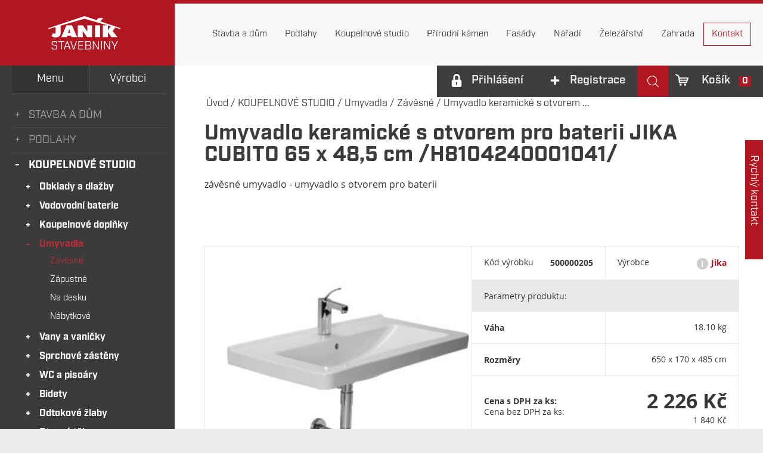

--- FILE ---
content_type: text/html; charset=UTF-8
request_url: https://www.stavebniny-janik.cz/umyvadlo-keramicke-s-otvorem-pro-baterii-jika-cubito-65-x-48-5-cm-h8104240001041
body_size: 30111
content:
<!doctype html>
<html lang="cs">
<head>
    <meta http-equiv="content-type" content="text/html; charset=utf-8">
    <meta name="keywords" content="umyvadla do koupelny, umyvadlo do nábytku">
    <meta name="description" content="závěsné umyvadlo - umyvadlo s otvorem pro baterii">
    <meta name="author" content="BZCompany Internacional s.r.o., www.bzcompany.cz">
    <meta name="robots" content="all,index,follow">
    <meta name="googlebot" content="all,index,follow">
    <meta name="viewport" content="width=device-width, initial-scale=1.0">
    <link rel="stylesheet" type="text/css" href="https://cdn.jsdelivr.net/jquery.slick/1.6.0/slick.css"/>
    <link rel="icon" type="image/png" href="/media/images/favicon.png" />
    <script src="https://use.typekit.net/wzu1unp.js"></script>
    <script>try{Typekit.load({ async: false });}catch(e){}</script>
    <script defer src="https://cdn.jsdelivr.net/gh/orestbida/cookieconsent@v2.8.9/dist/cookieconsent.js"></script>

    <link href="/media/css/style.php?t=css/template,css/eshop,css/slider&v=412sdf9sdfsdsdf654s56d4ff87934ABC" rel="stylesheet">
    <!--[if IE]><script src="/media/js/html5shiv.js"></script><![endif]-->
			  
		<link rel="stylesheet" type="text/css" href="/media/css/update.css?v=56sdfssdf654654df95"/>
		<link rel="stylesheet" href="https://cdn.jsdelivr.net/gh/orestbida/cookieconsent@v2.8.9/dist/cookieconsent.css" media="print" onload="this.media='all'">
    <title>Umyvadlo keramické s otvorem pro baterii JIKA CUBITO 65 x 48,5 cm /H8104240001041/ | Stavebniny Janík</title>





<!-- Global site tag (gtag.js) - Google Analytics -->
<script async src="https://www.googletagmanager.com/gtag/js?id=UA-9925445-2"></script>
<script>
  window.dataLayer = window.dataLayer || [];
  function gtag(){dataLayer.push(arguments);}
  gtag('js', new Date());
  
  gtag('consent', 'default', {
    'ad_storage': 'denied',
    'ad_user_data': 'denied',
    'ad_personalization': 'denied',
    'analytics_storage': 'denied'
  });
  
  gtag('config', 'UA-9925445-2');
  gtag('config', 'AW-855956038');
</script>

<!-- Facebook Pixel Code -->
<script>
  !function(f,b,e,v,n,t,s)
  {if(f.fbq)return;n=f.fbq=function(){n.callMethod?
  n.callMethod.apply(n,arguments):n.queue.push(arguments)};
  if(!f._fbq)f._fbq=n;n.push=n;n.loaded=!0;n.version='2.0';
  n.queue=[];t=b.createElement(e);t.async=!0;
  t.src=v;s=b.getElementsByTagName(e)[0];
  s.parentNode.insertBefore(t,s)}(window, document,'script',
  'https://connect.facebook.net/en_US/fbevents.js');
  
  fbq('consent', 'revoke');
  fbq('init', '336136143552549');
  fbq('track', 'PageView');
</script>
<noscript>
	<img height="1" width="1" style="display:none" src="https://www.facebook.com/tr?id=336136143552549&ev=PageView&noscript=1" />
</noscript>
<!-- End Facebook Pixel Code -->


<!-- Google Tag Manager -->
<script>
    window.dataLayerGTM = window.dataLayerGTM || [];
    function gtagm(){
        dataLayerGTM.push({ecommerce: null});
        dataLayerGTM.push(arguments[0]);
    }
    gtagm({
        'pageType': 'homepage',
        'languageCode': 'cs',
        'currencyCode': 'CZK',
        'environment': 'production'
    });
    window.eData = {
        _data: {},
        push: function(productId, data) {
            this._data[productId] = data;
        },
        pushItems: function(items) {
            for (var ix = 0; ix < items.length; ix++) {
                this.push(items[ix].item_id, items[ix]);
            }
        },
        getProduct(productId) {
            return this._data[productId] || null;
        },
        removeProduct: function(productId, data) {
            if (typeof this._data[productId] != 'undefined') {
                delete this._data[productId];
            }
        },
        items() {
            var items = [];
            for (var prop in this._data) {
                if (this._data.hasOwnProperty(prop)) {
                    items.push(this._data[prop]);
                }
            }
            return items;
        },
        count() {
            var count = 0;
            for (var prop in this._data) {
                if (this._data.hasOwnProperty(prop)) {
                    count++;
                }
            }
            return count;
        }
    }
</script>
<script>(function(w,d,s,l,i){w[l]=w[l]||[];w[l].push({'gtm.start':
new Date().getTime(),event:'gtm.js'});var f=d.getElementsByTagName(s)[0],j=d.createElement(s),dl=l!='dataLayer'?'&l='+l:'';j.async=true;
j.src='https://www.googletagmanager.com/gtm.js?id='+i+dl;f.parentNode.insertBefore(j,f);
})(window,document,'script','dataLayerGTM','GTM-PBN84MT');</script>
<!-- End Google Tag Manager -->

</head>
<body>

<!-- Google Tag Manager (noscript) -->
<noscript><iframe src="https://www.googletagmanager.com/ns.html?id=GTM-PBN84MT" height="0" width="0" style="display:none;visibility:hidden"></iframe></noscript>
<!-- End Google Tag Manager (noscript) -->
    <div id="header-fixed-height"></div>

    <header>
        <div class="container wide">
            <div id="logo">
                <a href="/"><img src="/media/images/logo_janik.svg"></a>
            </div>

            <div id="show-nav">
                <span class="bar st"></span>
                <span class="bar nd"></span>
                <span class="bar th"></span>
            </div>
            <nav class="nav" id="nav-main">
                <ul class="d0"><li><a href="{uri}"><span class="title">Domů</span></a></li><li class="sub"><a href="/stavba-dum"><span class="title">Stavba a dům</span></a><ul class="d1"><li data-type="cat" class="sub"><a href="/stavba-dum/dvere-a-zarubne"><span class="title">Dveře a zárubně</span></a><ul class="d2"><li data-type="cat"><a href="/stavba-dum/dvere-a-zarubne/interierove-dvere"><span class="title">Interiérové dveře </span></a></li><li data-type="cat"><a href="/stavba-dum/dvere-a-zarubne/protipozarni-dvere"><span class="title">Protipožární dveře</span></a></li><li data-type="cat"><a href="/stavba-dum/dvere-a-zarubne/ocelove-dvere"><span class="title">Ocelové dveře</span></a></li><li data-type="cat"><a href="/stavba-dum/dvere-a-zarubne/zarubne"><span class="title">Zárubně</span></a></li><li data-type="cat"><a href="/stavba-dum/dvere-a-zarubne/stavebni-pouzdra"><span class="title">Stavební pouzdra</span></a></li><li data-type="cat"><a href="/stavba-dum/dvere-a-zarubne/prahy"><span class="title">Prahy</span></a></li><li data-type="cat"><a href="/stavba-dum/dvere-a-zarubne/kovani"><span class="title">Kování</span></a></li><li data-type="cat"><a href="/stavba-dum/dvere-a-zarubne/doplnky"><span class="title">Doplňky</span></a></li><li data-type="cat" class="last"><a href="/stavba-dum/dvere-a-zarubne/pudni-schody"><span class="title">Půdní schody</span></a></li></ul></li><li data-type="cat" class="sub"><a href="/stavba-dum/pojiva-malty-omitky-lepidla"><span class="title">Pojiva, malty, omítky, lepidla</span></a><ul class="d2"><li data-type="cat"><a href="/stavba-dum/pojiva-malty-omitky-lepidla/vapno-cement"><span class="title">Vápno, cement</span></a></li><li data-type="cat"><a href="/stavba-dum/pojiva-malty-omitky-lepidla/zdici-malty"><span class="title">Zdicí malty</span></a></li><li data-type="cat"><a href="/stavba-dum/pojiva-malty-omitky-lepidla/omitky-stuky"><span class="title">Omítky, štuky</span></a></li><li data-type="cat"><a href="/stavba-dum/pojiva-malty-omitky-lepidla/specialni-sterky-a-malty"><span class="title">Speciální stěrky a malty</span></a></li><li data-type="cat"><a href="/stavba-dum/pojiva-malty-omitky-lepidla/betony-potery-podlahove-hmoty"><span class="title">Betony, potěry, podlahové hmoty</span></a></li><li data-type="cat"><a href="/stavba-dum/pojiva-malty-omitky-lepidla/lepidla-a-sparovaci-hmoty"><span class="title">Lepidla a spárovací hmoty</span></a></li><li data-type="cat" class="last"><a href="/stavba-dum/pojiva-malty-omitky-lepidla/penetrace"><span class="title">Penetrace</span></a></li></ul></li><li data-type="cat" class="sub"><a href="/stavba-dum/tepelna-izolace"><span class="title">Tepelná izolace</span></a><ul class="d2"><li data-type="cat"><a href="/stavba-dum/tepelna-izolace/mineralni-izolace"><span class="title">Minerální izolace</span></a></li><li data-type="cat"><a href="/stavba-dum/tepelna-izolace/polystyren"><span class="title">Polystyren</span></a></li><li data-type="cat" class="last"><a href="/stavba-dum/tepelna-izolace/izolace-potrubi"><span class="title">Izolace potrubí a topení</span></a></li></ul></li><li data-type="cat" class="sub"><a href="/stavba-dum/hydroizolace-drenaze-odvodneni"><span class="title">Hydroizolace, drenáže, odvodnění</span></a><ul class="d2"><li data-type="cat"><a href="/stavba-dum/hydroizolace-drenaze-odvodneni/nopove-folie-a-prislusenstvi"><span class="title">Nopové folie a příslušenství</span></a></li><li data-type="cat"><a href="/stavba-dum/hydroizolace-drenaze-odvodneni/geotextilie"><span class="title">Geotextilie</span></a></li><li data-type="cat"><a href="/stavba-dum/hydroizolace-drenaze-odvodneni/schluter-ditra-a-prislusenstvi"><span class="title">Schlüter DITRA a příslušenství</span></a></li><li data-type="cat"><a href="/stavba-dum/hydroizolace-drenaze-odvodneni/odpadni-systemy-drenaze"><span class="title">Odpadní systémy, drenáže</span></a></li><li data-type="cat"><a href="/stavba-dum/hydroizolace-drenaze-odvodneni/asfaltove-pasy"><span class="title">Asfaltové pásy</span></a></li><li data-type="cat"><a href="/stavba-dum/hydroizolace-drenaze-odvodneni/tekute-hydroizolace"><span class="title">Tekuté hydroizolace</span></a></li><li data-type="cat"><a href="/stavba-dum/hydroizolace-drenaze-odvodneni/doplnky-izolacni"><span class="title">Doplňky izolační</span></a></li><li data-type="cat" class="last"><a href="/stavba-dum/hydroizolace-drenaze-odvodneni/odvetrani"><span class="title">Odvětrání</span></a></li></ul></li><li data-type="cat" class="sub"><a href="/stavba-dum/zdici-prvky-vodorovne-konstrukce"><span class="title">Zdicí prvky, vodorovné konstrukce</span></a><ul class="d2"><li data-type="cat"><a href="/stavba-dum/zdici-prvky-vodorovne-konstrukce/zdici-prvky"><span class="title">Zdicí prvky</span></a></li><li data-type="cat" class="last"><a href="/stavba-dum/zdici-prvky-vodorovne-konstrukce/preklady"><span class="title">Překlady</span></a></li></ul></li><li data-type="cat" class="sub"><a href="/stavba-dum/sucha-vystavba"><span class="title">Suchá výstavba</span></a><ul class="d2"><li data-type="cat"><a href="/stavba-dum/sucha-vystavba/stavebni-desky"><span class="title">Stavební desky</span></a></li><li data-type="cat"><a href="/stavba-dum/sucha-vystavba/profily-k-sdk"><span class="title">Profily k SDK</span></a></li><li data-type="cat"><a href="/stavba-dum/sucha-vystavba/spojovaci-prvky-bandaze-pasky"><span class="title">Spojovací prvky, bandáže, pásky</span></a></li><li data-type="cat"><a href="/stavba-dum/sucha-vystavba/mineralni-podhledy"><span class="title">Minerální podhledy</span></a></li><li data-type="cat"><a href="/stavba-dum/sucha-vystavba/klapky-dvirka-mrizky"><span class="title">Klapky, dvířka, mřížky</span></a></li><li data-type="cat" class="last"><a href="/stavba-dum/sucha-vystavba/doplnky-naradi-a-prislusenstvi"><span class="title">Doplňky, nářadí a příslušenství</span></a></li></ul></li><li data-type="cat" class="sub"><a href="/stavba-dum/drevo-a-plosne-stavebni-materialy"><span class="title">Dřevo a plošné stavební materiály</span></a><ul class="d2"><li data-type="cat"><a href="/stavba-dum/drevo-a-plosne-stavebni-materialy/osb-desky"><span class="title">OSB desky</span></a></li><li data-type="cat" class="last"><a href="/stavba-dum/drevo-a-plosne-stavebni-materialy/cetris-desky"><span class="title">Cetris desky</span></a></li></ul></li><li data-type="cat" class="sub"><a href="/stavba-dum/betonove-a-cihlove-vyrobky"><span class="title">Betonové a cihlové výrobky</span></a><ul class="d2"><li data-type="cat"><a href="/stavba-dum/betonove-a-cihlove-vyrobky/obklady-a-dlazby"><span class="title">Obklady a doplňky</span></a></li><li data-type="cat"><a href="/stavba-dum/betonove-a-cihlove-vyrobky/zamkova-dlazba"><span class="title">Zámková dlažba</span></a></li><li data-type="cat"><a href="/stavba-dum/betonove-a-cihlove-vyrobky/plosna-dlazba"><span class="title">Plošná dlažba</span></a></li><li data-type="cat"><a href="/stavba-dum/betonove-a-cihlove-vyrobky/obrubniky-a-doplnky"><span class="title">Obrubníky a doplňky</span></a></li><li data-type="cat"><a href="/stavba-dum/betonove-a-cihlove-vyrobky/lepidla-a-sparovani"><span class="title">Lepidla a spárování</span></a></li><li data-type="cat"><a href="/stavba-dum/betonove-a-cihlove-vyrobky/zakrytove-desky"><span class="title">Zákrytové desky</span></a></li><li data-type="cat"><a href="/stavba-dum/betonove-a-cihlove-vyrobky/ztracene-bedneni"><span class="title">Ztracené bednění</span></a></li><li data-type="cat"><a href="/stavba-dum/betonove-a-cihlove-vyrobky/tvarovky"><span class="title">Tvarovky</span></a></li><li data-type="cat" class="last"><a href="/stavba-dum/betonove-a-cihlove-vyrobky/skruze-poklopy-zlaby"><span class="title">Skruže, poklopy, žlaby</span></a></li></ul></li><li data-type="cat" class="sub"><a href="/stavba-dum/betonarska-ocel-stavebni-profily"><span class="title">Betonářská ocel, stavební profily</span></a><ul class="d2"><li data-type="cat" class="last"><a href="/stavba-dum/betonarska-ocel-stavebni-profily/profily-a-prislusenstvi-pro-betonovani"><span class="title">Profily a příslušenství pro betonování</span></a></li></ul></li><li data-type="cat" class="sub"><a href="/stavba-dum/stavebni-chemie-a-barvy"><span class="title">Stavební chemie a barvy</span></a><ul class="d2"><li data-type="cat"><a href="/stavba-dum/stavebni-chemie-a-barvy/peny"><span class="title">Pěny</span></a></li><li data-type="cat"><a href="/stavba-dum/stavebni-chemie-a-barvy/tmely"><span class="title">Tmely</span></a></li><li data-type="cat"><a href="/stavba-dum/stavebni-chemie-a-barvy/silikony"><span class="title">Silikony</span></a></li><li data-type="cat"><a href="/stavba-dum/stavebni-chemie-a-barvy/lepidla"><span class="title">Lepidla</span></a></li><li data-type="cat"><a href="/stavba-dum/stavebni-chemie-a-barvy/impregnace-penetrace"><span class="title">Impregnace, penetrace</span></a></li><li data-type="cat"><a href="/stavba-dum/stavebni-chemie-a-barvy/barvy-ve-spreji"><span class="title">Barvy ve spreji</span></a></li><li data-type="cat"><a href="/stavba-dum/stavebni-chemie-a-barvy/interierove-barvy-malirske"><span class="title">Interiérové barvy malířské</span></a></li><li data-type="cat"><a href="/stavba-dum/stavebni-chemie-a-barvy/asfaltove-smesi"><span class="title">Asfaltové směsi</span></a></li><li data-type="cat" class="last"><a href="/stavba-dum/stavebni-chemie-a-barvy/prisady-a-koncentraty"><span class="title">Přísady a koncentráty</span></a></li></ul></li><li data-type="cat" class="sub"><a href="/stavba-dum/chemie-do-domacnosti"><span class="title">Chemie  do domácnosti</span></a><ul class="d2"><li data-type="cat"><a href="/stavba-dum/chemie-do-domacnosti/likvidace-plisni"><span class="title">Likvidace plísní</span></a></li><li data-type="cat"><a href="/stavba-dum/chemie-do-domacnosti/odstraneni-vlhka"><span class="title">Odstranění vlhka</span></a></li><li data-type="cat"><a href="/stavba-dum/chemie-do-domacnosti/cistici-prostredky"><span class="title">Čistící prostředky</span></a></li><li data-type="cat" class="last"><a href="/stavba-dum/chemie-do-domacnosti/autokosmetika"><span class="title">Autokosmetika</span></a></li></ul></li><li data-type="cat" class="sub"><a href="/stavba-dum/strechy-podkrovi"><span class="title">Střechy, podkroví</span></a><ul class="d2"><li data-type="cat"><a href="/stavba-dum/strechy-podkrovi/podstresni-folie-a-parozabrany"><span class="title">Podstřešní fólie a parozábrany</span></a></li><li data-type="cat"><a href="/stavba-dum/strechy-podkrovi/okapove-systemy"><span class="title">Okapové systémy</span></a></li><li data-type="cat" class="last"><a href="/stavba-dum/strechy-podkrovi/krytina"><span class="title">Krytina</span></a></li></ul></li><li data-type="cat" class="sub"><a href="/stavba-dum/ostatni-stavba-a-dum"><span class="title">Ostatní (stavba a dům)</span></a><ul class="d2"><li data-type="cat"><a href="/stavba-dum/ostatni-stavba-a-dum/folie-plachty"><span class="title">Fólie, plachty</span></a></li><li data-type="cat"><a href="/stavba-dum/ostatni-stavba-a-dum/site"><span class="title">Sítě</span></a></li><li data-type="cat"><a href="/stavba-dum/ostatni-stavba-a-dum/sklenene-tvarnice"><span class="title">Skleněné tvárnice</span></a></li><li data-type="cat"><a href="/stavba-dum/ostatni-stavba-a-dum/okna"><span class="title">Okna</span></a></li><li data-type="cat"><a href="/stavba-dum/ostatni-stavba-a-dum/pasky"><span class="title">Pásky</span></a></li><li data-type="cat"><a href="/stavba-dum/ostatni-stavba-a-dum/obleceni-a-doplnky"><span class="title">Oblečení a doplňky</span></a></li><li data-type="cat"><a href="/stavba-dum/ostatni-stavba-a-dum/domacnost"><span class="title">Domácnost</span></a></li><li data-type="cat"><a href="/stavba-dum/ostatni-stavba-a-dum/schudky-zebriky"><span class="title">Schůdky, žebříky</span></a></li><li data-type="cat"><a href="/stavba-dum/ostatni-stavba-a-dum/vse-pro-krby"><span class="title">Vše pro krby</span></a></li><li data-type="cat" class="last"><a href="/stavba-dum/ostatni-stavba-a-dum/darkove-poukazy"><span class="title">Dárkové poukazy</span></a></li></ul></li><li data-type="cat" class="last sub"><a href="/stavba-dum/zima"><span class="title">Zima</span></a><ul class="d2"><li data-type="cat"><a href="/stavba-dum/zima/hrabla-a-lopaty-na-snih"><span class="title">Hrabla a lopaty na sníh, shrnovače</span></a></li><li data-type="cat"><a href="/stavba-dum/zima/skrabky"><span class="title">Škrabky</span></a></li><li data-type="cat"><a href="/stavba-dum/zima/romrazovace"><span class="title">Romrazovače, sůl posypová</span></a></li><li data-type="cat"><a href="/stavba-dum/zima/zimni-prisacy"><span class="title">Zimní přísady a pěny</span></a></li><li data-type="cat"><a href="/stavba-dum/zima/reflektory-svitilny"><span class="title">Reflektory, svítilny, čelovky</span></a></li><li data-type="cat"><a href="/stavba-dum/zima/bubny-a-kabely"><span class="title">Bubny, kabely</span></a></li><li data-type="cat"><a href="/stavba-dum/zima/obleceni-zimni"><span class="title">Oblečení zimní</span></a></li><li data-type="cat" class="last"><a href="/stavba-dum/zima/topidla-ohrivace-konvektory"><span class="title">Topidla, ohřívače, konvektory</span></a></li></ul></li><li class="item-block"><div class="menu-block"><a href="/../stavba-dum"><img src="/files/uploads/Obrázky_informativní/Malé_akční_banery/stavbaadum-360x120px.jpg" alt="stavbaadum-360x120px"></a>
<p class="h3">Vše pro dům</p>
<p>Kvalitní stavební materiály</p>
</div></li></ul></li><li class="sub"><a href="/podlahy"><span class="title">Podlahy</span></a><ul class="d1"><li data-type="cat"><a href="/podlahy/laminatove-podlahy"><span class="title">Laminátové podlahy</span></a></li><li data-type="cat"><a href="/podlahy/vinylove-podlahy"><span class="title">Vinylové podlahy</span></a></li><li data-type="cat"><a href="/podlahy/drevene-podlahy"><span class="title">Dřevěné podlahy</span></a></li><li data-type="cat"><a href="/podlahy/prislusenstvi-podlahy"><span class="title">Příslušenství podlahy</span></a></li><li data-type="cat"><a href="/podlahy/podlozky-a-folie"><span class="title">Podložky a fólie</span></a></li><li data-type="cat"><a href="/podlahy/podlahova-chemie"><span class="title">Podlahová chemie</span></a></li><li data-type="cat"><a href="/podlahy/listy-soklove-obvodove"><span class="title">Lišty soklové(obvodové)</span></a></li><li data-type="cat" class="sub"><a href="/podlahy/listy-prechodove"><span class="title">Lišty přechodové</span></a><ul class="d2"><li data-type="cat"><a href="/podlahy/listy-prechodove/narazeci-podlahove-listy"><span class="title">Narážecí podlahové lišty</span></a></li><li data-type="cat"><a href="/podlahy/listy-prechodove/samolepici-podlahove-listy"><span class="title">Samolepicí podlahové lišty</span></a></li><li data-type="cat"><a href="/podlahy/listy-prechodove/sroubovaci-podlahove-listy"><span class="title">Šroubovací podlahové lišty</span></a></li><li data-type="cat" class="last"><a href="/podlahy/listy-prechodove/5v1"><span class="title">5v1</span></a></li></ul></li><li data-type="cat"><a href="/podlahy/prislusenstvi-listy"><span class="title">Příslušenství lišty</span></a></li><li data-type="cat"><a href="/podlahy/stenove-lamely"><span class="title">Stěnové lamely</span></a></li><li data-type="cat" class="last"><a href="/podlahy/schodove-hrany"><span class="title">Schodové hrany</span></a></li><li class="item-block"><div class="menu-block"><a href="/../podlahy"><img src="/files/uploads/Obrázky_informativní/Malé_akční_banery/podlahy-360x120px.jpg" alt="podlahy-360x120px" width="360" height="120"></a>
<p class="h3">Podlahové centrum</p>
<p>Dřevěné, vinylové, živé i laminátové podlahy.</p>
</div></li></ul></li><li class="sub"><a href="/koupelnove-studio"><span class="title">Koupelnové studio</span></a><ul class="d1"><li data-type="cat" class="sub"><a href="/koupelnove-studio/obklady-a-dlazby"><span class="title">Obklady a dlažby</span></a><ul class="d2"><li data-type="cat"><a href="/koupelnove-studio/obklady-a-dlazby/obklady-a-dlazby-rako"><span class="title">Obklady a dlažby RAKO</span></a></li><li data-type="cat"><a href="/koupelnove-studio/obklady-a-dlazby/obklady"><span class="title">Obklady</span></a></li><li data-type="cat"><a href="/koupelnove-studio/obklady-a-dlazby/dlazby"><span class="title">Dlažby</span></a></li><li data-type="cat" class="last"><a href="/koupelnove-studio/obklady-a-dlazby/schodnice"><span class="title">Schodnice</span></a></li></ul></li><li data-type="cat" class="sub"><a href="/koupelnove-studio/vodovodni-baterie"><span class="title">Vodovodní baterie</span></a><ul class="d2"><li data-type="cat"><a href="/koupelnove-studio/vodovodni-baterie/umyvadlove"><span class="title">Umyvadlové</span></a></li><li data-type="cat"><a href="/koupelnove-studio/vodovodni-baterie/vanove"><span class="title">Vanové</span></a></li><li data-type="cat"><a href="/koupelnove-studio/vodovodni-baterie/sprchove"><span class="title">Sprchové</span></a></li><li data-type="cat"><a href="/koupelnove-studio/vodovodni-baterie/bidetove"><span class="title">Bidetové</span></a></li><li data-type="cat"><a href="/koupelnove-studio/vodovodni-baterie/drezove"><span class="title">Dřezové</span></a></li><li data-type="cat"><a href="/koupelnove-studio/vodovodni-baterie/sprchove-sloupy"><span class="title">Sprchové sloupy</span></a></li><li data-type="cat"><a href="/koupelnove-studio/vodovodni-baterie/sprchove-panely"><span class="title">Sprchové panely</span></a></li><li data-type="cat" class="last"><a href="/koupelnove-studio/vodovodni-baterie/sprchovy-program"><span class="title">Sprchový program</span></a></li></ul></li><li data-type="cat" class="sub"><a href="/koupelnove-studio/koupelnove-doplnky"><span class="title">Koupelnové doplňky</span></a><ul class="d2"><li data-type="cat" class="last"><a href="/koupelnove-studio/koupelnove-doplnky/k-zaveseni"><span class="title">K zavěšení</span></a></li></ul></li><li data-type="cat" class="sub"><a href="/koupelnove-studio/umyvadla"><span class="title">Umyvadla</span></a><ul class="d2"><li data-type="cat"><a href="/koupelnove-studio/umyvadla/zavesne"><span class="title">Závěsné</span></a></li><li data-type="cat"><a href="/koupelnove-studio/umyvadla/zapustne"><span class="title">Zápustné</span></a></li><li data-type="cat"><a href="/koupelnove-studio/umyvadla/na-desku"><span class="title">Na desku</span></a></li><li data-type="cat" class="last"><a href="/koupelnove-studio/umyvadla/nabytkove"><span class="title">Nábytkové</span></a></li></ul></li><li data-type="cat" class="sub"><a href="/koupelnove-studio/vany-a-vanicky"><span class="title">Vany a vaničky</span></a><ul class="d2"><li data-type="cat"><a href="/koupelnove-studio/vany-a-vanicky/obdelnikove"><span class="title">Obdélníkové</span></a></li><li data-type="cat"><a href="/koupelnove-studio/vany-a-vanicky/asymetricke"><span class="title">Asymetrické</span></a></li><li data-type="cat" class="last"><a href="/koupelnove-studio/vany-a-vanicky/vanicky"><span class="title">Vaničky</span></a></li></ul></li><li data-type="cat" class="sub"><a href="/koupelnove-studio/sprchove-zasteny"><span class="title">Sprchové zástěny</span></a><ul class="d2"><li data-type="cat"><a href="/koupelnove-studio/sprchove-zasteny/dvere-do-niky"><span class="title">Dveře do niky</span></a></li><li data-type="cat"><a href="/koupelnove-studio/sprchove-zasteny/ctvrtkruh"><span class="title">Čtvrtkruh</span></a></li><li data-type="cat" class="last"><a href="/koupelnove-studio/sprchove-zasteny/pevna-stena"><span class="title">Pevná stěna</span></a></li></ul></li><li data-type="cat" class="sub"><a href="/koupelnove-studio/wc-a-pisoary"><span class="title">WC a pisoáry</span></a><ul class="d2"><li data-type="cat"><a href="/koupelnove-studio/wc-a-pisoary/kombi"><span class="title">Kombi</span></a></li><li data-type="cat"><a href="/koupelnove-studio/wc-a-pisoary/zavesne-wc"><span class="title">Závěsné WC</span></a></li><li data-type="cat"><a href="/koupelnove-studio/wc-a-pisoary/samostatne-stojici"><span class="title">Samostatně stojící</span></a></li><li data-type="cat"><a href="/koupelnove-studio/wc-a-pisoary/wc-sedatka"><span class="title">WC sedátka</span></a></li><li data-type="cat" class="last"><a href="/koupelnove-studio/wc-a-pisoary/vylevky"><span class="title">Výlevky</span></a></li></ul></li><li data-type="cat" class="sub"><a href="/koupelnove-studio/bidety"><span class="title">Bidety</span></a><ul class="d2"><li data-type="cat"><a href="/koupelnove-studio/bidety/zavesene"><span class="title">Zavěšené</span></a></li><li data-type="cat" class="last"><a href="/koupelnove-studio/bidety/stojici"><span class="title">Stojící</span></a></li></ul></li><li data-type="cat" class="sub"><a href="/koupelnove-studio/odtokove-zlaby"><span class="title">Odtokové žlaby</span></a><ul class="d2"><li data-type="cat" class="last"><a href="/koupelnove-studio/odtokove-zlaby/do-prostoru"><span class="title">Do prostoru</span></a></li></ul></li><li data-type="cat" class="sub"><a href="/koupelnove-studio/otopna-telesa"><span class="title">Otopná tělesa</span></a><ul class="d2"><li data-type="cat"><a href="/koupelnove-studio/otopna-telesa/elektricke"><span class="title">Elektrické</span></a></li><li data-type="cat" class="last"><a href="/koupelnove-studio/otopna-telesa/kombinovane"><span class="title">Kombinované</span></a></li></ul></li><li data-type="cat" class="sub"><a href="/koupelnove-studio/instalacni-systemy"><span class="title">Instalační systémy</span></a><ul class="d2"><li data-type="cat"><a href="/koupelnove-studio/instalacni-systemy/k-zazdeni"><span class="title">K zazdění</span></a></li><li data-type="cat"><a href="/koupelnove-studio/instalacni-systemy/pro-predstenovou-montaz"><span class="title">Pro předstěnovou montáž</span></a></li><li data-type="cat"><a href="/koupelnove-studio/instalacni-systemy/do-bytoveho-jadra"><span class="title">Do bytového jádra</span></a></li><li data-type="cat" class="last"><a href="/koupelnove-studio/instalacni-systemy/tlacitka"><span class="title">Tlačítka</span></a></li></ul></li><li data-type="cat" class="sub"><a href="/koupelnove-studio/instalacni-material"><span class="title">Instalační materiál</span></a><ul class="d2"><li data-type="cat"><a href="/koupelnove-studio/instalacni-material/umyvadlove-vypusti"><span class="title">Umyvadlové výpusti</span></a></li><li data-type="cat"><a href="/koupelnove-studio/instalacni-material/sifony"><span class="title">Sifony</span></a></li><li data-type="cat"><a href="/koupelnove-studio/instalacni-material/pripojovaci-sady"><span class="title">Připojovací sady</span></a></li><li data-type="cat" class="last"><a href="/koupelnove-studio/instalacni-material/rohove-ventily"><span class="title">Rohové ventily</span></a></li></ul></li><li data-type="cat" class="sub"><a href="/koupelnove-studio/nabytek"><span class="title">Nábytek</span></a><ul class="d2"><li data-type="cat" class="last"><a href="/koupelnove-studio/nabytek/zrcadla"><span class="title">Zrcadla</span></a></li></ul></li><li data-type="cat" class="sub"><a href="/koupelnove-studio/chemie"><span class="title">Chemie</span></a><ul class="d2"><li data-type="cat"><a href="/koupelnove-studio/chemie/lepidla-penetrace-hydroizolace"><span class="title">Lepidla, penetrace, hydroizolace</span></a></li><li data-type="cat"><a href="/koupelnove-studio/chemie/silikony-tmely"><span class="title">Silikony a tmely</span></a></li><li data-type="cat"><a href="/koupelnove-studio/chemie/sparovaci-hmoty"><span class="title">Spárovací hmoty</span></a></li><li data-type="cat"><a href="/koupelnove-studio/chemie/cistici-a-uklidove-prostredky"><span class="title">Čistící a úklidové prostředky</span></a></li><li data-type="cat" class="last"><a href="/koupelnove-studio/chemie/sanace-a-vyrovnavani-podlah"><span class="title">Sanace a vyrovnávání podlah</span></a></li></ul></li><li data-type="cat" class="last sub"><a href="/koupelnove-studio/naradi-prislusenstvi"><span class="title">Nářadí a příslušenství</span></a><ul class="d2"><li data-type="cat"><a href="/koupelnove-studio/naradi-prislusenstvi/rezacky-na-obklady"><span class="title">Řezačky na obklady</span></a></li><li data-type="cat"><a href="/koupelnove-studio/naradi-prislusenstvi/listy"><span class="title">Lišty</span></a></li><li data-type="cat" class="last"><a href="/koupelnove-studio/naradi-prislusenstvi/prislusenstvi-pro-obkladace"><span class="title">Příslušenství pro obkladače</span></a></li></ul></li><li class="item-block"><div class="menu-block"><a href="/../koupelnove-studio/obklady-a-dlazby/obklady-a-dlazby-rako"><img src="/files/uploads/Obrázky_informativní/Malé_akční_banery/koupelny-360x120px.jpg" alt="koupelny-360x120px" width="360" height="120"></a>
<p class="h3">Koupelnové studio</p>
<p>Obklady a dlažby za bezkonkurenční ceny.</p>
</div></li></ul></li><li class="sub"><a href="/prirodni-kamen"><span class="title">Přírodní kámen</span></a><ul class="d1"><li data-type="cat"><a href="/prirodni-kamen/obkladovy-kamen"><span class="title">Obklady</span></a></li><li data-type="cat"><a href="/prirodni-kamen/dlazby"><span class="title">Dlažby</span></a></li><li data-type="cat"><a href="/prirodni-kamen/mozaiky"><span class="title">Mozaiky</span></a></li><li data-type="cat" class="last"><a href="/prirodni-kamen/kamenne-dyhy"><span class="title">Kamenné dýhy</span></a></li><li class="item-block"><div class="menu-block"><a href="/../obklad-stone-kvarcit-bezovy-gj001-quarzit-yellow-mixed-beige-15-x-55-cm"><img src="/files/uploads/Obrázky_informativní/Malé_akční_banery/prirodnikamen-360x120px.jpg" alt="prirodnikamen-360x120px" width="360" height="120"></a>
<p class="h3">KVARCIT béžový</p>
<p>Nejprodávanější kámen za top cenu!</p>
</div></li></ul></li><li class="sub"><a href="/fasady"><span class="title">Fasády</span></a><ul class="d1"><li data-type="cat"><a href="/fasady/fasadni-omitky"><span class="title">Fasádní omítky</span></a></li><li data-type="cat"><a href="/fasady/fasadni-natery"><span class="title">Fasádní nátěry</span></a></li><li data-type="cat"><a href="/fasady/lepidla-sterky"><span class="title">Lepidla, stěrky</span></a></li><li data-type="cat"><a href="/fasady/stavebni-chemie"><span class="title">Stavební chemie</span></a></li><li data-type="cat"><a href="/fasady/armovani"><span class="title">Armování</span></a></li><li data-type="cat"><a href="/fasady/profily-a-prislusenstvi-etics"><span class="title">Profily a příslušenství ETICS</span></a></li><li data-type="cat"><a href="/fasady/kotveni-etics"><span class="title">Kotvení ETICS</span></a></li><li data-type="cat"><a href="/fasady/doplnky"><span class="title">Doplňky</span></a></li><li data-type="cat"><a href="/fasady/zateplovaci-systemy-etics"><span class="title">Zateplovací systémy ETICS</span></a></li><li data-type="cat" class="last"><a href="/fasady/stavebni-profily"><span class="title">Stavební profily</span></a></li><li class="item-block"><div class="menu-block"><a href="/nase-sluzby/fasadni-studio-sluzby"><img src="/files/uploads/Obrázky_informativní/Malé_akční_banery/fasady360x120px.jpg" alt="fasady360x120px" width="360" height="120"></a>
<p class="h3">Fasádní studio</p>
<p>Namícháme barvu na počkání dle Vašeho přání.</p>
</div></li></ul></li><li class="sub"><a href="/naradi"><span class="title">Nářadí</span></a><ul class="d1"><li data-type="cat" class="sub"><a href="/naradi/elektro-naradi"><span class="title">Elektro nářadí</span></a><ul class="d2"><li data-type="cat"><a href="/naradi/elektro-naradi/aku-naradi"><span class="title">AKU nářadí</span></a></li><li data-type="cat"><a href="/naradi/elektro-naradi/brusky-a-hobliky"><span class="title">Brusky, hoblíky, frézky, hladičky</span></a></li><li data-type="cat"><a href="/naradi/elektro-naradi/frezy"><span class="title">Kompresory, elektrocentrály</span></a></li><li data-type="cat"><a href="/naradi/elektro-naradi/michadla"><span class="title">Míchadla ruční</span></a></li><li data-type="cat"><a href="/naradi/elektro-naradi/multifunkcni-naradi"><span class="title">Multifunkční nářadí</span></a></li><li data-type="cat"><a href="/naradi/elektro-naradi/pily-elektricke"><span class="title">Pily elektrické</span></a></li><li data-type="cat"><a href="/naradi/elektro-naradi/reflektory-svitilny"><span class="title">Reflektory, svítilny</span></a></li><li data-type="cat"><a href="/naradi/elektro-naradi/radia"><span class="title">Rádia</span></a></li><li data-type="cat"><a href="/naradi/elektro-naradi/rezacky-elektricke"><span class="title">Řezačky elektrické</span></a></li><li data-type="cat"><a href="/naradi/elektro-naradi/stavebni-michacky"><span class="title">Stavební míchačky</span></a></li><li data-type="cat"><a href="/naradi/elektro-naradi/vrtacky-kladiva-sroubovaky"><span class="title">Vrtačky, kladiva, šroubováky</span></a></li><li data-type="cat" class="last"><a href="/naradi/elektro-naradi/horkovzdusne-pistole"><span class="title">Horkovzdušné pistole a topidla</span></a></li></ul></li><li data-type="cat" class="sub"><a href="/naradi/dilenske-naradi"><span class="title">Dílenské nářadí</span></a><ul class="d2"><li data-type="cat"><a href="/naradi/dilenske-naradi/gola-racny-hlavice-sady"><span class="title">Gola (ráčny, hlavice, sady)</span></a></li><li data-type="cat"><a href="/naradi/dilenske-naradi/kladiva-palice"><span class="title">Kladiva, palice</span></a></li><li data-type="cat"><a href="/naradi/dilenske-naradi/kleste"><span class="title">Kleště</span></a></li><li data-type="cat"><a href="/naradi/dilenske-naradi/klice"><span class="title">Klíče a sady klíčů</span></a></li><li data-type="cat"><a href="/naradi/dilenske-naradi/pily-pilky-platky"><span class="title">Pily, pilky, plátky</span></a></li><li data-type="cat"><a href="/naradi/dilenske-naradi/sekace-pacidla"><span class="title">Sekáče, páčidla</span></a></li><li data-type="cat"><a href="/naradi/dilenske-naradi/sponkovacky"><span class="title">Sponkovačky, spony</span></a></li><li data-type="cat"><a href="/naradi/dilenske-naradi/sverky-sveraky-a-svorky"><span class="title">Svěrky, svěráky a svorky</span></a></li><li data-type="cat"><a href="/naradi/dilenske-naradi/sroubovaky-bity"><span class="title">Šroubováky, bity</span></a></li><li data-type="cat"><a href="/naradi/dilenske-naradi/ostatni"><span class="title">Ostatní</span></a></li><li data-type="cat"><a href="/naradi/dilenske-naradi/vrtaky-vykruzovace"><span class="title">Vrtáky, vykružovače</span></a></li><li data-type="cat" class="last"><a href="/naradi/dilenske-naradi/noze-a-cepele"><span class="title">Nože a čepele</span></a></li></ul></li><li data-type="cat" class="sub"><a href="/naradi/zahradni-naradi"><span class="title">Zahradní nářadí</span></a><ul class="d2"><li data-type="cat"><a href="/naradi/zahradni-naradi/lopaty-lopatky-ryce"><span class="title">Lopaty, lopatky, rýče</span></a></li><li data-type="cat"><a href="/naradi/zahradni-naradi/kopacky"><span class="title">Motyky, krumpáče, kultivátory</span></a></li><li data-type="cat"><a href="/naradi/zahradni-naradi/hrabe-vidle-kosy"><span class="title">Hrábě, vidle, kosy</span></a></li><li data-type="cat"><a href="/naradi/zahradni-naradi/nuzky-noze-pilky"><span class="title">Nůžky, nože, pilky</span></a></li><li data-type="cat"><a href="/naradi/zahradni-naradi/sekery-kalace"><span class="title">Sekery, kalače</span></a></li><li data-type="cat" class="last"><a href="/naradi/zahradni-naradi/kostata-smetaky"><span class="title">Košťata, smetáky</span></a></li></ul></li><li data-type="cat" class="sub"><a href="/naradi/stavebni-naradi"><span class="title">Stavební nářadí</span></a><ul class="d2"><li data-type="cat"><a href="/naradi/stavebni-naradi/hladitka"><span class="title">Hladítka</span></a></li><li data-type="cat"><a href="/naradi/stavebni-naradi/houby"><span class="title">Houby</span></a></li><li data-type="cat"><a href="/naradi/stavebni-naradi/krizky-klinky"><span class="title">Křížky, klínky</span></a></li><li data-type="cat"><a href="/naradi/stavebni-naradi/lzice"><span class="title">Lžíce</span></a></li><li data-type="cat"><a href="/naradi/stavebni-naradi/naberacky"><span class="title">Naběračky</span></a></li><li data-type="cat"><a href="/naradi/stavebni-naradi/pistole-na-peny-vytlacovaci"><span class="title">Pistole (na pěny, vytlačovací)</span></a></li><li data-type="cat"><a href="/naradi/stavebni-naradi/nivelacni-valecky"><span class="title">Nivelační válečky</span></a></li><li data-type="cat"><a href="/naradi/stavebni-naradi/rezacky"><span class="title">Řezačky</span></a></li><li data-type="cat"><a href="/naradi/stavebni-naradi/skrabaky"><span class="title">Škrabáky</span></a></li><li data-type="cat"><a href="/naradi/stavebni-naradi/spachtle-a-sterky"><span class="title">Špachtle a stěrky</span></a></li><li data-type="cat"><a href="/naradi/stavebni-naradi/sita"><span class="title">Síta a kolečka</span></a></li><li data-type="cat"><a href="/naradi/stavebni-naradi/rozpery"><span class="title">Rozpěry</span></a></li><li data-type="cat" class="last"><a href="/naradi/stavebni-naradi/ostatni"><span class="title">Ostatní</span></a></li></ul></li><li data-type="cat" class="sub"><a href="/naradi/malirske-naradi"><span class="title">Malířské nářadí</span></a><ul class="d2"><li data-type="cat"><a href="/naradi/malirske-naradi/spachtle-a-skrabky"><span class="title">Špachtle a škrabky</span></a></li><li data-type="cat"><a href="/naradi/malirske-naradi/stetce-a-stetky"><span class="title">Štětce a štětky</span></a></li><li data-type="cat"><a href="/naradi/malirske-naradi/valce-a-valecky"><span class="title">Válce a válečky</span></a></li><li data-type="cat"><a href="/naradi/malirske-naradi/doplnkovy-sortiment"><span class="title">Doplňkový sortiment</span></a></li><li data-type="cat"><a href="/naradi/malirske-naradi/vanicky-vedra-mrizky"><span class="title">Vaničky, vědra, mřížky</span></a></li><li data-type="cat" class="last"><a href="/naradi/malirske-naradi/zakryti-a-olepeni"><span class="title">Zakrytí a olepení</span></a></li></ul></li><li data-type="cat" class="sub"><a href="/naradi/mereni"><span class="title">Měření</span></a><ul class="d2"><li data-type="cat"><a href="/naradi/mereni/metry-a-pasma"><span class="title">Metry a pásma</span></a></li><li data-type="cat"><a href="/naradi/mereni/lasery"><span class="title">Lasery</span></a></li><li data-type="cat"><a href="/naradi/mereni/vodovahy"><span class="title">Vodováhy</span></a></li><li data-type="cat" class="last"><a href="/naradi/mereni/teplomery"><span class="title">Teploměry</span></a></li></ul></li><li data-type="cat" class="sub"><a href="/naradi/nadoby-kufry-organizery"><span class="title">Nádoby, kufry, organizéry</span></a><ul class="d2"><li data-type="cat"><a href="/naradi/nadoby-kufry-organizery/kufry"><span class="title">Kufry, přepravky a organizéry</span></a></li><li data-type="cat"><a href="/naradi/nadoby-kufry-organizery/brasny-a-kapsy-na-naradi"><span class="title">Brašny a kapsy na nářadí</span></a></li><li data-type="cat"><a href="/naradi/nadoby-kufry-organizery/vedra-a-maltovniky"><span class="title">Vědra a maltovníky</span></a></li><li data-type="cat" class="last"><a href="/naradi/nadoby-kufry-organizery/nadoby-pro-obkladace"><span class="title">Nádoby pro obkládače</span></a></li></ul></li><li data-type="cat" class="last sub"><a href="/naradi/prislusenstvi"><span class="title">Příslušenství</span></a><ul class="d2"><li data-type="cat"><a href="/naradi/prislusenstvi/vrtaky"><span class="title">Vrtáky</span></a></li><li data-type="cat"><a href="/naradi/prislusenstvi/bity"><span class="title">Bity</span></a></li><li data-type="cat"><a href="/naradi/prislusenstvi/sekaci-nastavce"><span class="title">Sekací nástavce</span></a></li><li data-type="cat" class="last"><a href="/naradi/prislusenstvi/rezne-a-brusne-kotouce"><span class="title">Řezné a brusné kotouče</span></a></li></ul></li><li class="item-block"><div class="menu-block"><a href="/../naradi"><img src="/files/uploads/Obrázky_informativní/Malé_akční_banery/naradi-360x120px.jpg" alt="naradi-360x120px" width="360" height="120"></a>
<p class="h3">Nářadí</p>
<p>Široký výběr nářadí pro profesionály i kutily.</p>
</div></li></ul></li><li class="sub"><a href="/zelezarstvi"><span class="title">Železářství</span></a><ul class="d1"><li data-type="cat" class="sub"><a href="/zelezarstvi/spojovaci-material"><span class="title">Spojovací materiál</span></a><ul class="d2"><li data-type="cat"><a href="/zelezarstvi/spojovaci-material/vruty"><span class="title">Vruty</span></a></li><li data-type="cat"><a href="/zelezarstvi/spojovaci-material/srouby"><span class="title">Šrouby</span></a></li><li data-type="cat" class="last"><a href="/zelezarstvi/spojovaci-material/prislusenstvi-k-sdk"><span class="title">Příslušenství k SDK</span></a></li></ul></li><li data-type="cat" class="sub"><a href="/zelezarstvi/kotvy-a-hmozdinky"><span class="title">Kotvy a hmoždinky</span></a><ul class="d2"><li data-type="cat"><a href="/zelezarstvi/kotvy-a-hmozdinky/hmozdinky"><span class="title">Hmoždinky</span></a></li><li data-type="cat" class="last"><a href="/zelezarstvi/kotvy-a-hmozdinky/chemicke-kotvy"><span class="title">Chemické kotvy</span></a></li></ul></li><li data-type="cat"><a href="/zelezarstvi/hrebiky"><span class="title">Hřebíky</span></a></li><li data-type="cat" class="sub"><a href="/zelezarstvi/zemni-vruty"><span class="title">Zemní vruty</span></a><ul class="d2"><li data-type="cat" class="last"><a href="/zelezarstvi/zemni-vruty/zemni-vruty-a-prislusenstvi"><span class="title">Zemní vruty a příslušenství</span></a></li></ul></li><li data-type="cat" class="sub"><a href="/zelezarstvi/spojovaci-prvky-dreva"><span class="title">Spojovací prvky dřeva</span></a><ul class="d2"><li data-type="cat"><a href="/zelezarstvi/spojovaci-prvky-dreva/uhelniky"><span class="title">Úhelníky</span></a></li><li data-type="cat"><a href="/zelezarstvi/spojovaci-prvky-dreva/botky"><span class="title">Botky</span></a></li><li data-type="cat"><a href="/zelezarstvi/spojovaci-prvky-dreva/spojky"><span class="title">Spojky</span></a></li><li data-type="cat" class="last"><a href="/zelezarstvi/spojovaci-prvky-dreva/ostatni-prislusenstvi"><span class="title">Ostatní příslušenství</span></a></li></ul></li><li data-type="cat"><a href="/zelezarstvi/kotvici-prvky-dreva"><span class="title">Kotvící prvky dřeva</span></a></li><li data-type="cat" class="sub"><a href="/zelezarstvi/zastrce-zavesy-konzoly"><span class="title">Regálové systémy</span></a><ul class="d2"><li data-type="cat"><a href="/zelezarstvi/zastrce-zavesy-konzoly/jednoduchy-system"><span class="title">Jednoduchý systém</span></a></li><li data-type="cat"><a href="/zelezarstvi/zastrce-zavesy-konzoly/dvojity-system"><span class="title">Dvojitý systém</span></a></li><li data-type="cat" class="last"><a href="/zelezarstvi/zastrce-zavesy-konzoly/panely-na-naradi-a-prislusenstvi"><span class="title">Panely na nářadí a příslušenství</span></a></li></ul></li><li data-type="cat" class="sub"><a href="/zelezarstvi/kovani-a-prislus-ke-dverim"><span class="title">Kování a příslušenství ke dveřím</span></a><ul class="d2"><li data-type="cat"><a href="/zelezarstvi/kovani-a-prislus-ke-dverim/dverni-kovani"><span class="title">Dveřní kování</span></a></li><li data-type="cat"><a href="/zelezarstvi/kovani-a-prislus-ke-dverim/zavirace"><span class="title">Zavírače</span></a></li><li data-type="cat"><a href="/zelezarstvi/kovani-a-prislus-ke-dverim/zamky-a-vlozky"><span class="title">Zámky a vložky</span></a></li><li data-type="cat"><a href="/zelezarstvi/kovani-a-prislus-ke-dverim/tesneni"><span class="title">Těsnění</span></a></li><li data-type="cat" class="last"><a href="/zelezarstvi/kovani-a-prislus-ke-dverim/zarazky"><span class="title">Zarážky</span></a></li></ul></li><li data-type="cat" class="sub"><a href="/zelezarstvi/kourovody"><span class="title">Kouřovody a příslušenství</span></a><ul class="d2"><li data-type="cat"><a href="/zelezarstvi/kourovody/kourovody"><span class="title">Kouřovody</span></a></li><li data-type="cat"><a href="/zelezarstvi/kourovody/kolena"><span class="title">Kolena</span></a></li><li data-type="cat"><a href="/zelezarstvi/kourovody/prislusenstv"><span class="title">Příslušenství</span></a></li><li data-type="cat" class="last"><a href="/zelezarstvi/kourovody/cistici-naradi"><span class="title">Čistící nářadí</span></a></li></ul></li><li data-type="cat" class="last"><a href="/zelezarstvi/ostatni-zelezarstvi"><span class="title">Ostatní (železářství)</span></a></li><li class="item-block"><div class="menu-block"><a href="/../zelezarstvi"><img src="/files/uploads/Obrázky_informativní/Malé_akční_banery/zelezarstvi-360x120px.jpg" alt="zelezarstvi-360x120px" width="360" height="120"></a>
<p class="h3">Široký sortiment železářství</p>
<p>Přijďte se podívat na naši prodejnu.</p>
</div></li></ul></li><li class="sub"><a href="/zahrada"><span class="title">Zahrada</span></a><ul class="d1"><li data-type="cat" class="sub"><a href="/zahrada/zpevnene-plochy-a-cesty"><span class="title">Zpevněné plochy a cesty</span></a><ul class="d2"><li data-type="cat"><a href="/zahrada/zpevnene-plochy-a-cesty/zamkove-dlazby"><span class="title">Zámkové dlažby</span></a></li><li data-type="cat"><a href="/zahrada/zpevnene-plochy-a-cesty/plosne-dlazby"><span class="title">Plošné dlažby</span></a></li><li data-type="cat"><a href="/zahrada/zpevnene-plochy-a-cesty/obrubniky"><span class="title">Obrubníky</span></a></li><li data-type="cat"><a href="/zahrada/zpevnene-plochy-a-cesty/skruze-poklopy-zlaby"><span class="title">Skruže, poklopy, žlaby</span></a></li><li data-type="cat"><a href="/zahrada/zpevnene-plochy-a-cesty/pisky-a-prislusenstvi"><span class="title">Písky a příslušenství</span></a></li><li data-type="cat"><a href="/zahrada/zpevnene-plochy-a-cesty/kamenny-koberec"><span class="title">Kamenný koberec</span></a></li><li data-type="cat" class="last"><a href="/zahrada/zpevnene-plochy-a-cesty/schody-patky-plotove-desky-podhrabove"><span class="title">Schody, patky plotové, desky podhrabové</span></a></li></ul></li><li data-type="cat" class="sub"><a href="/zahrada/zahradni-dekorace"><span class="title">Zahradní dekorace</span></a><ul class="d2"><li data-type="cat"><a href="/zahrada/zahradni-dekorace/kvetinace"><span class="title">Květináče</span></a></li><li data-type="cat" class="last"><a href="/zahrada/zahradni-dekorace/skleniky-a-vyvysene-zahony"><span class="title">Skleníky a vyvýšené záhony</span></a></li></ul></li><li data-type="cat" class="sub"><a href="/zahrada/ochrana-zahrady-a-pestovani"><span class="title">Ochrana zahrady a pěstování</span></a><ul class="d2"><li data-type="cat"><a href="/zahrada/ochrana-zahrady-a-pestovani/travni-smesi"><span class="title">Trávní směsi</span></a></li><li data-type="cat"><a href="/zahrada/ochrana-zahrady-a-pestovani/hnojiva"><span class="title">Hnojiva</span></a></li><li data-type="cat"><a href="/zahrada/ochrana-zahrady-a-pestovani/substraty-a-raseliny"><span class="title">Substráty a rašeliny</span></a></li><li data-type="cat"><a href="/zahrada/ochrana-zahrady-a-pestovani/mulcovaci-kura"><span class="title">Mulčovací kůra</span></a></li><li data-type="cat"><a href="/zahrada/ochrana-zahrady-a-pestovani/pripravky-proti-skudcum"><span class="title">Přípravky proti škůdcům</span></a></li><li data-type="cat"><a href="/zahrada/ochrana-zahrady-a-pestovani/pripravky-na-hubeni-plevele"><span class="title">Přípravky na hubení plevele</span></a></li><li data-type="cat" class="last"><a href="/zahrada/ochrana-zahrady-a-pestovani/textilie-vaky-a-tkaniny"><span class="title">Textilie, vaky a tkaniny</span></a></li></ul></li><li data-type="cat" class="sub"><a href="/zahrada/aqua-program"><span class="title">Aqua program</span></a><ul class="d2"><li data-type="cat"><a href="/zahrada/aqua-program/solarni-plachty"><span class="title">Solární plachty</span></a></li><li data-type="cat"><a href="/zahrada/aqua-program/chemie-pro-bazeny-a-jezirka"><span class="title">Chemie pro bazény a jezírka</span></a></li><li data-type="cat"><a href="/zahrada/aqua-program/cerpadla-a-vodni-technika"><span class="title">Čerpadla a vodní technika</span></a></li><li data-type="cat" class="last"><a href="/zahrada/aqua-program/zavlazovani"><span class="title">Zavlažování </span></a></li></ul></li><li data-type="cat" class="sub"><a href="/zahrada/zahradni-technika-a-naradi"><span class="title">Zahradní technika a nářadí</span></a><ul class="d2"><li data-type="cat"><a href="/zahrada/zahradni-technika-a-naradi/drobne-a-rucni-naradi"><span class="title">Drobné a ruční nářadí</span></a></li><li data-type="cat"><a href="/zahrada/zahradni-technika-a-naradi/elektricke-naradi"><span class="title">Elektrické nářadí</span></a></li><li data-type="cat" class="last"><a href="/zahrada/zahradni-technika-a-naradi/sekacky-a-prislusenstvi"><span class="title">Sekačky a příslušenství</span></a></li></ul></li><li data-type="cat" class="last sub"><a href="/zahrada/doplnky-a-prislusenstvi"><span class="title">Doplňky a příslušenství</span></a><ul class="d2"><li data-type="cat"><a href="/zahrada/doplnky-a-prislusenstvi/podstavce-a-stoly"><span class="title">Podstavce a stoly</span></a></li><li data-type="cat"><a href="/zahrada/doplnky-a-prislusenstvi/zebriky"><span class="title">Schůdky, žebříky</span></a></li><li data-type="cat"><a href="/zahrada/doplnky-a-prislusenstvi/ploty-pletivo-draty"><span class="title">Ploty, pletivo, dráty</span></a></li><li data-type="cat"><a href="/zahrada/doplnky-a-prislusenstvi/pareniste"><span class="title">Pařeniště, sadbovače</span></a></li><li data-type="cat"><a href="/zahrada/doplnky-a-prislusenstvi/ostatni"><span class="title">Ostatní</span></a></li><li data-type="cat" class="last"><a href="/zahrada/doplnky-a-prislusenstvi/popruhy-a-upinaci-gumy"><span class="title">Popruhy a upínací gumy</span></a></li></ul></li><li class="item-block"><div class="menu-block"><a href="/../zelezarstvi"><img src="/files/uploads/Obrázky_informativní/Malé_akční_banery/zahrada-360x120px.jpg" alt="zahrada-360x120px" width="360" height="120"></a>
<p class="h3">Zahrada</p>
<p>Široký výběr hobby a potřeb pro zahradu.</p>
</div></li></ul></li><li class="last"><a href="/prodejny"><span class="title">Kontakt</span></a></li></ul>            </nav>
            <div id="nav-custom">
                <ul class="type-2">
                    <li class="active"><a href="#">cz</a></li>
                    <li><a href="#">en</a></li>
                </ul>
                <ul class="type-1">

                    <li class="my-account user-login"><a href="/prihlaseni"><span class="title">Přihlášení</span></a></li>                    
                                        	<li class="mobile-small-hidden user-register"><a href="/registrace">Registrace</a></li>
					                    <li class="search">
                    		<span class="search-open"></span>
                        <form id="search-form-widget" data-action ="/umyvadlo-keramicke-s-otvorem-pro-baterii-jika-cubito-65-x-48-5-cm-h8104240001041" action="/vyhledavani-produktu">
                            <select name="search" id="select-search-item" class="full select2"></select>
                            <input name="s" type="hidden" value="" id="select-search-item-duplicate">
                            <input class="submit" type="submit" value="">
                            <span class="red-line"></span>
                        </form>
                    </li>
                    <li class="search-show"></li>
                    <li class="my-basket" id="shbastop" data-load="/umyvadlo-keramicke-s-otvorem-pro-baterii-jika-cubito-65-x-48-5-cm-h8104240001041?_get=basket_top">
                        <a href="/kosik"><span class="title">Košík</span> <span class="amount">0</span></a><ul id="cart-widget" class="loading"></ul>                    </li>
                </ul>
            </div>
        </div>

            <div class="clear-both"></div>

    </header>
    <div class="clear-both"></div>
    
    <!-- Kód Google značky pro seznam -->
    <script type="text/javascript" src="https://c.seznam.cz/js/rc.js"></script>
    <script>
    	var retargetingConf = {
    		rtgId: 48627,
    		consent: 0    	};
   	</script>
    
    
    <div id="page">
        <section>
			
<div id="eshop-page" class="eshop clear ">
    <div class="container wide">
        <div class="columns">
            <div class="aside">
                <div id="vertical-nav">
										
										
							<a href="javascript:void(0);" class="cgMenu active " data-show="categories" > Menu </a>
							<a href="javascript:void(0);" class="cgMenu cgMenu2 " data-show="manufacturers"> Výrobci </a>
							
				 
                    <ul class="d0 active" id="__menu_showCats"><li><span class="handler"></span><a href="/stavba-dum"><span class="title">STAVBA A DŮM</span></a><ul class="d1"><li><span class="handler"></span><a href="/stavba-dum/dvere-a-zarubne"><span class="title">Dveře a zárubně</span></a><ul class="d2"><li><span class="handler none"></span><a href="/stavba-dum/dvere-a-zarubne/interierove-dvere"><span class="title">Interiérové dveře </span></a></li><li><span class="handler none"></span><a href="/stavba-dum/dvere-a-zarubne/protipozarni-dvere"><span class="title">Protipožární dveře</span></a></li><li><span class="handler none"></span><a href="/stavba-dum/dvere-a-zarubne/ocelove-dvere"><span class="title">Ocelové dveře</span></a></li><li><span class="handler none"></span><a href="/stavba-dum/dvere-a-zarubne/zarubne"><span class="title">Zárubně</span></a></li><li><span class="handler none"></span><a href="/stavba-dum/dvere-a-zarubne/stavebni-pouzdra"><span class="title">Stavební pouzdra</span></a></li><li><span class="handler none"></span><a href="/stavba-dum/dvere-a-zarubne/prahy"><span class="title">Prahy</span></a></li><li><span class="handler none"></span><a href="/stavba-dum/dvere-a-zarubne/kovani"><span class="title">Kování</span></a></li><li><span class="handler none"></span><a href="/stavba-dum/dvere-a-zarubne/doplnky"><span class="title">Doplňky</span></a></li><li><span class="handler none"></span><a href="/stavba-dum/dvere-a-zarubne/pudni-schody"><span class="title">Půdní schody</span></a></li></ul></li><li><span class="handler"></span><a href="/stavba-dum/pojiva-malty-omitky-lepidla"><span class="title">Pojiva, malty, omítky, lepidla</span></a><ul class="d2"><li><span class="handler none"></span><a href="/stavba-dum/pojiva-malty-omitky-lepidla/vapno-cement"><span class="title">Vápno, cement</span></a></li><li><span class="handler none"></span><a href="/stavba-dum/pojiva-malty-omitky-lepidla/zdici-malty"><span class="title">Zdicí malty</span></a></li><li><span class="handler none"></span><a href="/stavba-dum/pojiva-malty-omitky-lepidla/omitky-stuky"><span class="title">Omítky, štuky</span></a></li><li><span class="handler none"></span><a href="/stavba-dum/pojiva-malty-omitky-lepidla/specialni-sterky-a-malty"><span class="title">Speciální stěrky a malty</span></a></li><li><span class="handler none"></span><a href="/stavba-dum/pojiva-malty-omitky-lepidla/betony-potery-podlahove-hmoty"><span class="title">Betony, potěry, podlahové hmoty</span></a></li><li><span class="handler none"></span><a href="/stavba-dum/pojiva-malty-omitky-lepidla/lepidla-a-sparovaci-hmoty"><span class="title">Lepidla a spárovací hmoty</span></a></li><li><span class="handler none"></span><a href="/stavba-dum/pojiva-malty-omitky-lepidla/penetrace"><span class="title">Penetrace</span></a></li></ul></li><li><span class="handler"></span><a href="/stavba-dum/tepelna-izolace"><span class="title">Tepelná izolace</span></a><ul class="d2"><li><span class="handler none"></span><a href="/stavba-dum/tepelna-izolace/mineralni-izolace"><span class="title">Minerální izolace</span></a></li><li><span class="handler none"></span><a href="/stavba-dum/tepelna-izolace/polystyren"><span class="title">Polystyren</span></a></li><li><span class="handler none"></span><a href="/stavba-dum/tepelna-izolace/izolace-potrubi"><span class="title">Izolace potrubí a topení</span></a></li></ul></li><li><span class="handler"></span><a href="/stavba-dum/hydroizolace-drenaze-odvodneni"><span class="title">Hydroizolace, drenáže, odvodnění</span></a><ul class="d2"><li><span class="handler none"></span><a href="/stavba-dum/hydroizolace-drenaze-odvodneni/nopove-folie-a-prislusenstvi"><span class="title">Nopové folie a příslušenství</span></a></li><li><span class="handler none"></span><a href="/stavba-dum/hydroizolace-drenaze-odvodneni/geotextilie"><span class="title">Geotextilie</span></a></li><li><span class="handler none"></span><a href="/stavba-dum/hydroizolace-drenaze-odvodneni/schluter-ditra-a-prislusenstvi"><span class="title">Schlüter DITRA a příslušenství</span></a></li><li><span class="handler none"></span><a href="/stavba-dum/hydroizolace-drenaze-odvodneni/odpadni-systemy-drenaze"><span class="title">Odpadní systémy, drenáže</span></a></li><li><span class="handler none"></span><a href="/stavba-dum/hydroizolace-drenaze-odvodneni/asfaltove-pasy"><span class="title">Asfaltové pásy</span></a></li><li><span class="handler none"></span><a href="/stavba-dum/hydroizolace-drenaze-odvodneni/tekute-hydroizolace"><span class="title">Tekuté hydroizolace</span></a></li><li><span class="handler none"></span><a href="/stavba-dum/hydroizolace-drenaze-odvodneni/doplnky-izolacni"><span class="title">Doplňky izolační</span></a></li><li><span class="handler none"></span><a href="/stavba-dum/hydroizolace-drenaze-odvodneni/odvetrani"><span class="title">Odvětrání</span></a></li></ul></li><li><span class="handler"></span><a href="/stavba-dum/zdici-prvky-vodorovne-konstrukce"><span class="title">Zdicí prvky, vodorovné konstrukce</span></a><ul class="d2"><li><span class="handler none"></span><a href="/stavba-dum/zdici-prvky-vodorovne-konstrukce/zdici-prvky"><span class="title">Zdicí prvky</span></a></li><li><span class="handler none"></span><a href="/stavba-dum/zdici-prvky-vodorovne-konstrukce/preklady"><span class="title">Překlady</span></a></li></ul></li><li><span class="handler"></span><a href="/stavba-dum/sucha-vystavba"><span class="title">Suchá výstavba</span></a><ul class="d2"><li><span class="handler none"></span><a href="/stavba-dum/sucha-vystavba/stavebni-desky"><span class="title">Stavební desky</span></a></li><li><span class="handler none"></span><a href="/stavba-dum/sucha-vystavba/profily-k-sdk"><span class="title">Profily k SDK</span></a></li><li><span class="handler none"></span><a href="/stavba-dum/sucha-vystavba/spojovaci-prvky-bandaze-pasky"><span class="title">Spojovací prvky, bandáže, pásky</span></a></li><li><span class="handler none"></span><a href="/stavba-dum/sucha-vystavba/mineralni-podhledy"><span class="title">Minerální podhledy</span></a></li><li><span class="handler none"></span><a href="/stavba-dum/sucha-vystavba/klapky-dvirka-mrizky"><span class="title">Klapky, dvířka, mřížky</span></a></li><li><span class="handler none"></span><a href="/stavba-dum/sucha-vystavba/doplnky-naradi-a-prislusenstvi"><span class="title">Doplňky, nářadí a příslušenství</span></a></li></ul></li><li><span class="handler"></span><a href="/stavba-dum/drevo-a-plosne-stavebni-materialy"><span class="title">Dřevo a plošné stavební materiály</span></a><ul class="d2"><li><span class="handler none"></span><a href="/stavba-dum/drevo-a-plosne-stavebni-materialy/osb-desky"><span class="title">OSB desky</span></a></li><li><span class="handler none"></span><a href="/stavba-dum/drevo-a-plosne-stavebni-materialy/cetris-desky"><span class="title">Cetris desky</span></a></li></ul></li><li><span class="handler"></span><a href="/stavba-dum/betonove-a-cihlove-vyrobky"><span class="title">Betonové a cihlové výrobky</span></a><ul class="d2"><li><span class="handler none"></span><a href="/stavba-dum/betonove-a-cihlove-vyrobky/obklady-a-dlazby"><span class="title">Obklady a doplňky</span></a></li><li><span class="handler none"></span><a href="/stavba-dum/betonove-a-cihlove-vyrobky/zamkova-dlazba"><span class="title">Zámková dlažba</span></a></li><li><span class="handler none"></span><a href="/stavba-dum/betonove-a-cihlove-vyrobky/plosna-dlazba"><span class="title">Plošná dlažba</span></a></li><li><span class="handler none"></span><a href="/stavba-dum/betonove-a-cihlove-vyrobky/obrubniky-a-doplnky"><span class="title">Obrubníky a doplňky</span></a></li><li><span class="handler none"></span><a href="/stavba-dum/betonove-a-cihlove-vyrobky/lepidla-a-sparovani"><span class="title">Lepidla a spárování</span></a></li><li><span class="handler none"></span><a href="/stavba-dum/betonove-a-cihlove-vyrobky/zakrytove-desky"><span class="title">Zákrytové desky</span></a></li><li><span class="handler none"></span><a href="/stavba-dum/betonove-a-cihlove-vyrobky/ztracene-bedneni"><span class="title">Ztracené bednění</span></a></li><li><span class="handler none"></span><a href="/stavba-dum/betonove-a-cihlove-vyrobky/tvarovky"><span class="title">Tvarovky</span></a></li><li><span class="handler none"></span><a href="/stavba-dum/betonove-a-cihlove-vyrobky/skruze-poklopy-zlaby"><span class="title">Skruže, poklopy, žlaby</span></a></li></ul></li><li><span class="handler"></span><a href="/stavba-dum/betonarska-ocel-stavebni-profily"><span class="title">Betonářská ocel, stavební profily</span></a><ul class="d2"><li><span class="handler none"></span><a href="/stavba-dum/betonarska-ocel-stavebni-profily/profily-a-prislusenstvi-pro-betonovani"><span class="title">Profily a příslušenství pro betonování</span></a></li></ul></li><li><span class="handler"></span><a href="/stavba-dum/stavebni-chemie-a-barvy"><span class="title">Stavební chemie a barvy</span></a><ul class="d2"><li><span class="handler none"></span><a href="/stavba-dum/stavebni-chemie-a-barvy/peny"><span class="title">Pěny</span></a></li><li><span class="handler none"></span><a href="/stavba-dum/stavebni-chemie-a-barvy/tmely"><span class="title">Tmely</span></a></li><li><span class="handler none"></span><a href="/stavba-dum/stavebni-chemie-a-barvy/silikony"><span class="title">Silikony</span></a></li><li><span class="handler none"></span><a href="/stavba-dum/stavebni-chemie-a-barvy/lepidla"><span class="title">Lepidla</span></a></li><li><span class="handler none"></span><a href="/stavba-dum/stavebni-chemie-a-barvy/impregnace-penetrace"><span class="title">Impregnace, penetrace</span></a></li><li><span class="handler none"></span><a href="/stavba-dum/stavebni-chemie-a-barvy/barvy-ve-spreji"><span class="title">Barvy ve spreji</span></a></li><li><span class="handler none"></span><a href="/stavba-dum/stavebni-chemie-a-barvy/interierove-barvy-malirske"><span class="title">Interiérové barvy malířské</span></a></li><li><span class="handler none"></span><a href="/stavba-dum/stavebni-chemie-a-barvy/asfaltove-smesi"><span class="title">Asfaltové směsi</span></a></li><li><span class="handler none"></span><a href="/stavba-dum/stavebni-chemie-a-barvy/prisady-a-koncentraty"><span class="title">Přísady a koncentráty</span></a></li></ul></li><li><span class="handler"></span><a href="/stavba-dum/chemie-do-domacnosti"><span class="title">Chemie  do domácnosti</span></a><ul class="d2"><li><span class="handler none"></span><a href="/stavba-dum/chemie-do-domacnosti/likvidace-plisni"><span class="title">Likvidace plísní</span></a></li><li><span class="handler none"></span><a href="/stavba-dum/chemie-do-domacnosti/odstraneni-vlhka"><span class="title">Odstranění vlhka</span></a></li><li><span class="handler none"></span><a href="/stavba-dum/chemie-do-domacnosti/cistici-prostredky"><span class="title">Čistící prostředky</span></a></li><li><span class="handler none"></span><a href="/stavba-dum/chemie-do-domacnosti/autokosmetika"><span class="title">Autokosmetika</span></a></li></ul></li><li><span class="handler"></span><a href="/stavba-dum/strechy-podkrovi"><span class="title">Střechy, podkroví</span></a><ul class="d2"><li><span class="handler none"></span><a href="/stavba-dum/strechy-podkrovi/podstresni-folie-a-parozabrany"><span class="title">Podstřešní fólie a parozábrany</span></a></li><li><span class="handler none"></span><a href="/stavba-dum/strechy-podkrovi/okapove-systemy"><span class="title">Okapové systémy</span></a></li><li><span class="handler none"></span><a href="/stavba-dum/strechy-podkrovi/krytina"><span class="title">Krytina</span></a></li></ul></li><li><span class="handler"></span><a href="/stavba-dum/ostatni-stavba-a-dum"><span class="title">Ostatní (stavba a dům)</span></a><ul class="d2"><li><span class="handler none"></span><a href="/stavba-dum/ostatni-stavba-a-dum/folie-plachty"><span class="title">Fólie, plachty</span></a></li><li><span class="handler none"></span><a href="/stavba-dum/ostatni-stavba-a-dum/site"><span class="title">Sítě</span></a></li><li><span class="handler none"></span><a href="/stavba-dum/ostatni-stavba-a-dum/sklenene-tvarnice"><span class="title">Skleněné tvárnice</span></a></li><li><span class="handler none"></span><a href="/stavba-dum/ostatni-stavba-a-dum/okna"><span class="title">Okna</span></a></li><li><span class="handler none"></span><a href="/stavba-dum/ostatni-stavba-a-dum/pasky"><span class="title">Pásky</span></a></li><li><span class="handler none"></span><a href="/stavba-dum/ostatni-stavba-a-dum/obleceni-a-doplnky"><span class="title">Oblečení a doplňky</span></a></li><li><span class="handler none"></span><a href="/stavba-dum/ostatni-stavba-a-dum/domacnost"><span class="title">Domácnost</span></a></li><li><span class="handler none"></span><a href="/stavba-dum/ostatni-stavba-a-dum/schudky-zebriky"><span class="title">Schůdky, žebříky</span></a></li><li><span class="handler none"></span><a href="/stavba-dum/ostatni-stavba-a-dum/vse-pro-krby"><span class="title">Vše pro krby</span></a></li><li><span class="handler none"></span><a href="/stavba-dum/ostatni-stavba-a-dum/darkove-poukazy"><span class="title">Dárkové poukazy</span></a></li></ul></li><li><span class="handler"></span><a href="/stavba-dum/zima"><span class="title">Zima</span></a><ul class="d2"><li><span class="handler none"></span><a href="/stavba-dum/zima/hrabla-a-lopaty-na-snih"><span class="title">Hrabla a lopaty na sníh, shrnovače</span></a></li><li><span class="handler none"></span><a href="/stavba-dum/zima/skrabky"><span class="title">Škrabky</span></a></li><li><span class="handler none"></span><a href="/stavba-dum/zima/romrazovace"><span class="title">Romrazovače, sůl posypová</span></a></li><li><span class="handler none"></span><a href="/stavba-dum/zima/zimni-prisacy"><span class="title">Zimní přísady a pěny</span></a></li><li><span class="handler none"></span><a href="/stavba-dum/zima/reflektory-svitilny"><span class="title">Reflektory, svítilny, čelovky</span></a></li><li><span class="handler none"></span><a href="/stavba-dum/zima/bubny-a-kabely"><span class="title">Bubny, kabely</span></a></li><li><span class="handler none"></span><a href="/stavba-dum/zima/obleceni-zimni"><span class="title">Oblečení zimní</span></a></li><li><span class="handler none"></span><a href="/stavba-dum/zima/topidla-ohrivace-konvektory"><span class="title">Topidla, ohřívače, konvektory</span></a></li></ul></li></ul></li><li><span class="handler"></span><a href="/podlahy"><span class="title">PODLAHY</span></a><ul class="d1"><li><span class="handler none"></span><a href="/podlahy/laminatove-podlahy"><span class="title">Laminátové podlahy</span></a></li><li><span class="handler none"></span><a href="/podlahy/vinylove-podlahy"><span class="title">Vinylové podlahy</span></a></li><li><span class="handler none"></span><a href="/podlahy/drevene-podlahy"><span class="title">Dřevěné podlahy</span></a></li><li><span class="handler none"></span><a href="/podlahy/prislusenstvi-podlahy"><span class="title">Příslušenství podlahy</span></a></li><li><span class="handler none"></span><a href="/podlahy/podlozky-a-folie"><span class="title">Podložky a fólie</span></a></li><li><span class="handler none"></span><a href="/podlahy/podlahova-chemie"><span class="title">Podlahová chemie</span></a></li><li><span class="handler none"></span><a href="/podlahy/listy-soklove-obvodove"><span class="title">Lišty soklové(obvodové)</span></a></li><li><span class="handler"></span><a href="/podlahy/listy-prechodove"><span class="title">Lišty přechodové</span></a><ul class="d2"><li><span class="handler none"></span><a href="/podlahy/listy-prechodove/narazeci-podlahove-listy"><span class="title">Narážecí podlahové lišty</span></a></li><li><span class="handler none"></span><a href="/podlahy/listy-prechodove/samolepici-podlahove-listy"><span class="title">Samolepicí podlahové lišty</span></a></li><li><span class="handler none"></span><a href="/podlahy/listy-prechodove/sroubovaci-podlahove-listy"><span class="title">Šroubovací podlahové lišty</span></a></li><li><span class="handler none"></span><a href="/podlahy/listy-prechodove/5v1"><span class="title">5v1</span></a></li></ul></li><li><span class="handler none"></span><a href="/podlahy/prislusenstvi-listy"><span class="title">Příslušenství lišty</span></a></li><li><span class="handler none"></span><a href="/podlahy/stenove-lamely"><span class="title">Stěnové lamely</span></a></li><li><span class="handler none"></span><a href="/podlahy/schodove-hrany"><span class="title">Schodové hrany</span></a></li></ul></li><li class="active"><span class="handler open"></span><a href="/koupelnove-studio"><span class="title">KOUPELNOVÉ STUDIO</span></a><ul class="d1"><li><span class="handler"></span><a href="/koupelnove-studio/obklady-a-dlazby"><span class="title">Obklady a dlažby</span></a><ul class="d2"><li><span class="handler none"></span><a href="/koupelnove-studio/obklady-a-dlazby/obklady-a-dlazby-rako"><span class="title">Obklady a dlažby RAKO</span></a></li><li><span class="handler none"></span><a href="/koupelnove-studio/obklady-a-dlazby/obklady"><span class="title">Obklady</span></a></li><li><span class="handler none"></span><a href="/koupelnove-studio/obklady-a-dlazby/dlazby"><span class="title">Dlažby</span></a></li><li><span class="handler none"></span><a href="/koupelnove-studio/obklady-a-dlazby/schodnice"><span class="title">Schodnice</span></a></li></ul></li><li><span class="handler"></span><a href="/koupelnove-studio/vodovodni-baterie"><span class="title">Vodovodní baterie</span></a><ul class="d2"><li><span class="handler none"></span><a href="/koupelnove-studio/vodovodni-baterie/umyvadlove"><span class="title">Umyvadlové</span></a></li><li><span class="handler none"></span><a href="/koupelnove-studio/vodovodni-baterie/vanove"><span class="title">Vanové</span></a></li><li><span class="handler none"></span><a href="/koupelnove-studio/vodovodni-baterie/sprchove"><span class="title">Sprchové</span></a></li><li><span class="handler none"></span><a href="/koupelnove-studio/vodovodni-baterie/bidetove"><span class="title">Bidetové</span></a></li><li><span class="handler none"></span><a href="/koupelnove-studio/vodovodni-baterie/drezove"><span class="title">Dřezové</span></a></li><li><span class="handler none"></span><a href="/koupelnove-studio/vodovodni-baterie/sprchove-sloupy"><span class="title">Sprchové sloupy</span></a></li><li><span class="handler none"></span><a href="/koupelnove-studio/vodovodni-baterie/sprchove-panely"><span class="title">Sprchové panely</span></a></li><li><span class="handler none"></span><a href="/koupelnove-studio/vodovodni-baterie/sprchovy-program"><span class="title">Sprchový program</span></a></li></ul></li><li><span class="handler"></span><a href="/koupelnove-studio/koupelnove-doplnky"><span class="title">Koupelnové doplňky</span></a><ul class="d2"><li><span class="handler none"></span><a href="/koupelnove-studio/koupelnove-doplnky/k-zaveseni"><span class="title">K zavěšení</span></a></li></ul></li><li class="active"><span class="handler open"></span><a href="/koupelnove-studio/umyvadla"><span class="title">Umyvadla</span></a><ul class="d2"><li class="active"><span class="handler none"></span><a href="/koupelnove-studio/umyvadla/zavesne"><span class="title">Závěsné</span></a></li><li><span class="handler none"></span><a href="/koupelnove-studio/umyvadla/zapustne"><span class="title">Zápustné</span></a></li><li><span class="handler none"></span><a href="/koupelnove-studio/umyvadla/na-desku"><span class="title">Na desku</span></a></li><li><span class="handler none"></span><a href="/koupelnove-studio/umyvadla/nabytkove"><span class="title">Nábytkové</span></a></li></ul></li><li><span class="handler"></span><a href="/koupelnove-studio/vany-a-vanicky"><span class="title">Vany a vaničky</span></a><ul class="d2"><li><span class="handler none"></span><a href="/koupelnove-studio/vany-a-vanicky/obdelnikove"><span class="title">Obdélníkové</span></a></li><li><span class="handler none"></span><a href="/koupelnove-studio/vany-a-vanicky/asymetricke"><span class="title">Asymetrické</span></a></li><li><span class="handler none"></span><a href="/koupelnove-studio/vany-a-vanicky/vanicky"><span class="title">Vaničky</span></a></li></ul></li><li><span class="handler"></span><a href="/koupelnove-studio/sprchove-zasteny"><span class="title">Sprchové zástěny</span></a><ul class="d2"><li><span class="handler none"></span><a href="/koupelnove-studio/sprchove-zasteny/dvere-do-niky"><span class="title">Dveře do niky</span></a></li><li><span class="handler none"></span><a href="/koupelnove-studio/sprchove-zasteny/ctvrtkruh"><span class="title">Čtvrtkruh</span></a></li><li><span class="handler none"></span><a href="/koupelnove-studio/sprchove-zasteny/pevna-stena"><span class="title">Pevná stěna</span></a></li></ul></li><li><span class="handler"></span><a href="/koupelnove-studio/wc-a-pisoary"><span class="title">WC a pisoáry</span></a><ul class="d2"><li><span class="handler none"></span><a href="/koupelnove-studio/wc-a-pisoary/kombi"><span class="title">Kombi</span></a></li><li><span class="handler none"></span><a href="/koupelnove-studio/wc-a-pisoary/zavesne-wc"><span class="title">Závěsné WC</span></a></li><li><span class="handler none"></span><a href="/koupelnove-studio/wc-a-pisoary/samostatne-stojici"><span class="title">Samostatně stojící</span></a></li><li><span class="handler none"></span><a href="/koupelnove-studio/wc-a-pisoary/wc-sedatka"><span class="title">WC sedátka</span></a></li><li><span class="handler none"></span><a href="/koupelnove-studio/wc-a-pisoary/vylevky"><span class="title">Výlevky</span></a></li></ul></li><li><span class="handler"></span><a href="/koupelnove-studio/bidety"><span class="title">Bidety</span></a><ul class="d2"><li><span class="handler none"></span><a href="/koupelnove-studio/bidety/zavesene"><span class="title">Zavěšené</span></a></li><li><span class="handler none"></span><a href="/koupelnove-studio/bidety/stojici"><span class="title">Stojící</span></a></li></ul></li><li><span class="handler"></span><a href="/koupelnove-studio/odtokove-zlaby"><span class="title">Odtokové žlaby</span></a><ul class="d2"><li><span class="handler none"></span><a href="/koupelnove-studio/odtokove-zlaby/do-prostoru"><span class="title">Do prostoru</span></a></li></ul></li><li><span class="handler"></span><a href="/koupelnove-studio/otopna-telesa"><span class="title">Otopná tělesa</span></a><ul class="d2"><li><span class="handler none"></span><a href="/koupelnove-studio/otopna-telesa/elektricke"><span class="title">Elektrické</span></a></li><li><span class="handler none"></span><a href="/koupelnove-studio/otopna-telesa/kombinovane"><span class="title">Kombinované</span></a></li></ul></li><li><span class="handler"></span><a href="/koupelnove-studio/instalacni-systemy"><span class="title">Instalační systémy</span></a><ul class="d2"><li><span class="handler none"></span><a href="/koupelnove-studio/instalacni-systemy/k-zazdeni"><span class="title">K zazdění</span></a></li><li><span class="handler none"></span><a href="/koupelnove-studio/instalacni-systemy/pro-predstenovou-montaz"><span class="title">Pro předstěnovou montáž</span></a></li><li><span class="handler none"></span><a href="/koupelnove-studio/instalacni-systemy/do-bytoveho-jadra"><span class="title">Do bytového jádra</span></a></li><li><span class="handler none"></span><a href="/koupelnove-studio/instalacni-systemy/tlacitka"><span class="title">Tlačítka</span></a></li></ul></li><li><span class="handler"></span><a href="/koupelnove-studio/instalacni-material"><span class="title">Instalační materiál</span></a><ul class="d2"><li><span class="handler none"></span><a href="/koupelnove-studio/instalacni-material/umyvadlove-vypusti"><span class="title">Umyvadlové výpusti</span></a></li><li><span class="handler none"></span><a href="/koupelnove-studio/instalacni-material/sifony"><span class="title">Sifony</span></a></li><li><span class="handler none"></span><a href="/koupelnove-studio/instalacni-material/pripojovaci-sady"><span class="title">Připojovací sady</span></a></li><li><span class="handler none"></span><a href="/koupelnove-studio/instalacni-material/rohove-ventily"><span class="title">Rohové ventily</span></a></li></ul></li><li><span class="handler"></span><a href="/koupelnove-studio/nabytek"><span class="title">Nábytek</span></a><ul class="d2"><li><span class="handler none"></span><a href="/koupelnove-studio/nabytek/zrcadla"><span class="title">Zrcadla</span></a></li></ul></li><li><span class="handler"></span><a href="/koupelnove-studio/chemie"><span class="title">Chemie</span></a><ul class="d2"><li><span class="handler none"></span><a href="/koupelnove-studio/chemie/lepidla-penetrace-hydroizolace"><span class="title">Lepidla, penetrace, hydroizolace</span></a></li><li><span class="handler none"></span><a href="/koupelnove-studio/chemie/silikony-tmely"><span class="title">Silikony a tmely</span></a></li><li><span class="handler none"></span><a href="/koupelnove-studio/chemie/sparovaci-hmoty"><span class="title">Spárovací hmoty</span></a></li><li><span class="handler none"></span><a href="/koupelnove-studio/chemie/cistici-a-uklidove-prostredky"><span class="title">Čistící a úklidové prostředky</span></a></li><li><span class="handler none"></span><a href="/koupelnove-studio/chemie/sanace-a-vyrovnavani-podlah"><span class="title">Sanace a vyrovnávání podlah</span></a></li></ul></li><li><span class="handler"></span><a href="/koupelnove-studio/naradi-prislusenstvi"><span class="title">Nářadí a příslušenství</span></a><ul class="d2"><li><span class="handler none"></span><a href="/koupelnove-studio/naradi-prislusenstvi/rezacky-na-obklady"><span class="title">Řezačky na obklady</span></a></li><li><span class="handler none"></span><a href="/koupelnove-studio/naradi-prislusenstvi/listy"><span class="title">Lišty</span></a></li><li><span class="handler none"></span><a href="/koupelnove-studio/naradi-prislusenstvi/prislusenstvi-pro-obkladace"><span class="title">Příslušenství pro obkladače</span></a></li></ul></li></ul></li><li><span class="handler"></span><a href="/prirodni-kamen"><span class="title">PŘÍRODNÍ KÁMEN</span></a><ul class="d1"><li><span class="handler none"></span><a href="/prirodni-kamen/obkladovy-kamen"><span class="title">Obklady</span></a></li><li><span class="handler none"></span><a href="/prirodni-kamen/dlazby"><span class="title">Dlažby</span></a></li><li><span class="handler none"></span><a href="/prirodni-kamen/mozaiky"><span class="title">Mozaiky</span></a></li><li><span class="handler none"></span><a href="/prirodni-kamen/kamenne-dyhy"><span class="title">Kamenné dýhy</span></a></li></ul></li><li><span class="handler"></span><a href="/fasady"><span class="title">FASÁDY</span></a><ul class="d1"><li><span class="handler none"></span><a href="/fasady/fasadni-omitky"><span class="title">Fasádní omítky</span></a></li><li><span class="handler none"></span><a href="/fasady/fasadni-natery"><span class="title">Fasádní nátěry</span></a></li><li><span class="handler none"></span><a href="/fasady/lepidla-sterky"><span class="title">Lepidla, stěrky</span></a></li><li><span class="handler none"></span><a href="/fasady/stavebni-chemie"><span class="title">Stavební chemie</span></a></li><li><span class="handler none"></span><a href="/fasady/armovani"><span class="title">Armování</span></a></li><li><span class="handler none"></span><a href="/fasady/profily-a-prislusenstvi-etics"><span class="title">Profily a příslušenství ETICS</span></a></li><li><span class="handler none"></span><a href="/fasady/kotveni-etics"><span class="title">Kotvení ETICS</span></a></li><li><span class="handler none"></span><a href="/fasady/doplnky"><span class="title">Doplňky</span></a></li><li><span class="handler none"></span><a href="/fasady/zateplovaci-systemy-etics"><span class="title">Zateplovací systémy ETICS</span></a></li><li><span class="handler none"></span><a href="/fasady/stavebni-profily"><span class="title">Stavební profily</span></a></li></ul></li><li><span class="handler"></span><a href="/naradi"><span class="title">NÁŘADÍ</span></a><ul class="d1"><li><span class="handler"></span><a href="/naradi/elektro-naradi"><span class="title">Elektro nářadí</span></a><ul class="d2"><li><span class="handler none"></span><a href="/naradi/elektro-naradi/aku-naradi"><span class="title">AKU nářadí</span></a></li><li><span class="handler none"></span><a href="/naradi/elektro-naradi/brusky-a-hobliky"><span class="title">Brusky, hoblíky, frézky, hladičky</span></a></li><li><span class="handler none"></span><a href="/naradi/elektro-naradi/frezy"><span class="title">Kompresory, elektrocentrály</span></a></li><li><span class="handler none"></span><a href="/naradi/elektro-naradi/michadla"><span class="title">Míchadla ruční</span></a></li><li><span class="handler none"></span><a href="/naradi/elektro-naradi/multifunkcni-naradi"><span class="title">Multifunkční nářadí</span></a></li><li><span class="handler none"></span><a href="/naradi/elektro-naradi/pily-elektricke"><span class="title">Pily elektrické</span></a></li><li><span class="handler none"></span><a href="/naradi/elektro-naradi/reflektory-svitilny"><span class="title">Reflektory, svítilny</span></a></li><li><span class="handler none"></span><a href="/naradi/elektro-naradi/radia"><span class="title">Rádia</span></a></li><li><span class="handler none"></span><a href="/naradi/elektro-naradi/rezacky-elektricke"><span class="title">Řezačky elektrické</span></a></li><li><span class="handler none"></span><a href="/naradi/elektro-naradi/stavebni-michacky"><span class="title">Stavební míchačky</span></a></li><li><span class="handler none"></span><a href="/naradi/elektro-naradi/vrtacky-kladiva-sroubovaky"><span class="title">Vrtačky, kladiva, šroubováky</span></a></li><li><span class="handler none"></span><a href="/naradi/elektro-naradi/horkovzdusne-pistole"><span class="title">Horkovzdušné pistole a topidla</span></a></li></ul></li><li><span class="handler"></span><a href="/naradi/dilenske-naradi"><span class="title">Dílenské nářadí</span></a><ul class="d2"><li><span class="handler none"></span><a href="/naradi/dilenske-naradi/gola-racny-hlavice-sady"><span class="title">Gola (ráčny, hlavice, sady)</span></a></li><li><span class="handler none"></span><a href="/naradi/dilenske-naradi/kladiva-palice"><span class="title">Kladiva, palice</span></a></li><li><span class="handler none"></span><a href="/naradi/dilenske-naradi/kleste"><span class="title">Kleště</span></a></li><li><span class="handler none"></span><a href="/naradi/dilenske-naradi/klice"><span class="title">Klíče a sady klíčů</span></a></li><li><span class="handler none"></span><a href="/naradi/dilenske-naradi/pily-pilky-platky"><span class="title">Pily, pilky, plátky</span></a></li><li><span class="handler none"></span><a href="/naradi/dilenske-naradi/sekace-pacidla"><span class="title">Sekáče, páčidla</span></a></li><li><span class="handler none"></span><a href="/naradi/dilenske-naradi/sponkovacky"><span class="title">Sponkovačky, spony</span></a></li><li><span class="handler none"></span><a href="/naradi/dilenske-naradi/sverky-sveraky-a-svorky"><span class="title">Svěrky, svěráky a svorky</span></a></li><li><span class="handler none"></span><a href="/naradi/dilenske-naradi/sroubovaky-bity"><span class="title">Šroubováky, bity</span></a></li><li><span class="handler none"></span><a href="/naradi/dilenske-naradi/ostatni"><span class="title">Ostatní</span></a></li><li><span class="handler none"></span><a href="/naradi/dilenske-naradi/vrtaky-vykruzovace"><span class="title">Vrtáky, vykružovače</span></a></li><li><span class="handler none"></span><a href="/naradi/dilenske-naradi/noze-a-cepele"><span class="title">Nože a čepele</span></a></li></ul></li><li><span class="handler"></span><a href="/naradi/zahradni-naradi"><span class="title">Zahradní nářadí</span></a><ul class="d2"><li><span class="handler none"></span><a href="/naradi/zahradni-naradi/lopaty-lopatky-ryce"><span class="title">Lopaty, lopatky, rýče</span></a></li><li><span class="handler none"></span><a href="/naradi/zahradni-naradi/kopacky"><span class="title">Motyky, krumpáče, kultivátory</span></a></li><li><span class="handler none"></span><a href="/naradi/zahradni-naradi/hrabe-vidle-kosy"><span class="title">Hrábě, vidle, kosy</span></a></li><li><span class="handler none"></span><a href="/naradi/zahradni-naradi/nuzky-noze-pilky"><span class="title">Nůžky, nože, pilky</span></a></li><li><span class="handler none"></span><a href="/naradi/zahradni-naradi/sekery-kalace"><span class="title">Sekery, kalače</span></a></li><li><span class="handler none"></span><a href="/naradi/zahradni-naradi/kostata-smetaky"><span class="title">Košťata, smetáky</span></a></li></ul></li><li><span class="handler"></span><a href="/naradi/stavebni-naradi"><span class="title">Stavební nářadí</span></a><ul class="d2"><li><span class="handler none"></span><a href="/naradi/stavebni-naradi/hladitka"><span class="title">Hladítka</span></a></li><li><span class="handler none"></span><a href="/naradi/stavebni-naradi/houby"><span class="title">Houby</span></a></li><li><span class="handler none"></span><a href="/naradi/stavebni-naradi/krizky-klinky"><span class="title">Křížky, klínky</span></a></li><li><span class="handler none"></span><a href="/naradi/stavebni-naradi/lzice"><span class="title">Lžíce</span></a></li><li><span class="handler none"></span><a href="/naradi/stavebni-naradi/naberacky"><span class="title">Naběračky</span></a></li><li><span class="handler none"></span><a href="/naradi/stavebni-naradi/pistole-na-peny-vytlacovaci"><span class="title">Pistole (na pěny, vytlačovací)</span></a></li><li><span class="handler none"></span><a href="/naradi/stavebni-naradi/nivelacni-valecky"><span class="title">Nivelační válečky</span></a></li><li><span class="handler none"></span><a href="/naradi/stavebni-naradi/rezacky"><span class="title">Řezačky</span></a></li><li><span class="handler none"></span><a href="/naradi/stavebni-naradi/skrabaky"><span class="title">Škrabáky</span></a></li><li><span class="handler none"></span><a href="/naradi/stavebni-naradi/spachtle-a-sterky"><span class="title">Špachtle a stěrky</span></a></li><li><span class="handler none"></span><a href="/naradi/stavebni-naradi/sita"><span class="title">Síta a kolečka</span></a></li><li><span class="handler none"></span><a href="/naradi/stavebni-naradi/rozpery"><span class="title">Rozpěry</span></a></li><li><span class="handler none"></span><a href="/naradi/stavebni-naradi/ostatni"><span class="title">Ostatní</span></a></li></ul></li><li><span class="handler"></span><a href="/naradi/malirske-naradi"><span class="title">Malířské nářadí</span></a><ul class="d2"><li><span class="handler none"></span><a href="/naradi/malirske-naradi/spachtle-a-skrabky"><span class="title">Špachtle a škrabky</span></a></li><li><span class="handler none"></span><a href="/naradi/malirske-naradi/stetce-a-stetky"><span class="title">Štětce a štětky</span></a></li><li><span class="handler none"></span><a href="/naradi/malirske-naradi/valce-a-valecky"><span class="title">Válce a válečky</span></a></li><li><span class="handler none"></span><a href="/naradi/malirske-naradi/doplnkovy-sortiment"><span class="title">Doplňkový sortiment</span></a></li><li><span class="handler none"></span><a href="/naradi/malirske-naradi/vanicky-vedra-mrizky"><span class="title">Vaničky, vědra, mřížky</span></a></li><li><span class="handler none"></span><a href="/naradi/malirske-naradi/zakryti-a-olepeni"><span class="title">Zakrytí a olepení</span></a></li></ul></li><li><span class="handler"></span><a href="/naradi/mereni"><span class="title">Měření</span></a><ul class="d2"><li><span class="handler none"></span><a href="/naradi/mereni/metry-a-pasma"><span class="title">Metry a pásma</span></a></li><li><span class="handler none"></span><a href="/naradi/mereni/lasery"><span class="title">Lasery</span></a></li><li><span class="handler none"></span><a href="/naradi/mereni/vodovahy"><span class="title">Vodováhy</span></a></li><li><span class="handler none"></span><a href="/naradi/mereni/teplomery"><span class="title">Teploměry</span></a></li></ul></li><li><span class="handler"></span><a href="/naradi/nadoby-kufry-organizery"><span class="title">Nádoby, kufry, organizéry</span></a><ul class="d2"><li><span class="handler none"></span><a href="/naradi/nadoby-kufry-organizery/kufry"><span class="title">Kufry, přepravky a organizéry</span></a></li><li><span class="handler none"></span><a href="/naradi/nadoby-kufry-organizery/brasny-a-kapsy-na-naradi"><span class="title">Brašny a kapsy na nářadí</span></a></li><li><span class="handler none"></span><a href="/naradi/nadoby-kufry-organizery/vedra-a-maltovniky"><span class="title">Vědra a maltovníky</span></a></li><li><span class="handler none"></span><a href="/naradi/nadoby-kufry-organizery/nadoby-pro-obkladace"><span class="title">Nádoby pro obkládače</span></a></li></ul></li><li><span class="handler"></span><a href="/naradi/prislusenstvi"><span class="title">Příslušenství</span></a><ul class="d2"><li><span class="handler none"></span><a href="/naradi/prislusenstvi/vrtaky"><span class="title">Vrtáky</span></a></li><li><span class="handler none"></span><a href="/naradi/prislusenstvi/bity"><span class="title">Bity</span></a></li><li><span class="handler none"></span><a href="/naradi/prislusenstvi/sekaci-nastavce"><span class="title">Sekací nástavce</span></a></li><li><span class="handler none"></span><a href="/naradi/prislusenstvi/rezne-a-brusne-kotouce"><span class="title">Řezné a brusné kotouče</span></a></li></ul></li></ul></li><li><span class="handler"></span><a href="/zelezarstvi"><span class="title">ŽELEZÁŘSTVÍ</span></a><ul class="d1"><li><span class="handler"></span><a href="/zelezarstvi/spojovaci-material"><span class="title">Spojovací materiál</span></a><ul class="d2"><li><span class="handler none"></span><a href="/zelezarstvi/spojovaci-material/vruty"><span class="title">Vruty</span></a></li><li><span class="handler none"></span><a href="/zelezarstvi/spojovaci-material/srouby"><span class="title">Šrouby</span></a></li><li><span class="handler none"></span><a href="/zelezarstvi/spojovaci-material/prislusenstvi-k-sdk"><span class="title">Příslušenství k SDK</span></a></li></ul></li><li><span class="handler"></span><a href="/zelezarstvi/kotvy-a-hmozdinky"><span class="title">Kotvy a hmoždinky</span></a><ul class="d2"><li><span class="handler none"></span><a href="/zelezarstvi/kotvy-a-hmozdinky/hmozdinky"><span class="title">Hmoždinky</span></a></li><li><span class="handler none"></span><a href="/zelezarstvi/kotvy-a-hmozdinky/chemicke-kotvy"><span class="title">Chemické kotvy</span></a></li></ul></li><li><span class="handler"></span><a href="/zelezarstvi/hrebiky"><span class="title">Hřebíky</span></a></li><li><span class="handler"></span><a href="/zelezarstvi/zemni-vruty"><span class="title">Zemní vruty</span></a><ul class="d2"><li><span class="handler none"></span><a href="/zelezarstvi/zemni-vruty/zemni-vruty-a-prislusenstvi"><span class="title">Zemní vruty a příslušenství</span></a></li></ul></li><li><span class="handler"></span><a href="/zelezarstvi/spojovaci-prvky-dreva"><span class="title">Spojovací prvky dřeva</span></a><ul class="d2"><li><span class="handler none"></span><a href="/zelezarstvi/spojovaci-prvky-dreva/uhelniky"><span class="title">Úhelníky</span></a></li><li><span class="handler none"></span><a href="/zelezarstvi/spojovaci-prvky-dreva/botky"><span class="title">Botky</span></a></li><li><span class="handler none"></span><a href="/zelezarstvi/spojovaci-prvky-dreva/spojky"><span class="title">Spojky</span></a></li><li><span class="handler none"></span><a href="/zelezarstvi/spojovaci-prvky-dreva/ostatni-prislusenstvi"><span class="title">Ostatní příslušenství</span></a></li></ul></li><li><span class="handler none"></span><a href="/zelezarstvi/kotvici-prvky-dreva"><span class="title">Kotvící prvky dřeva</span></a></li><li><span class="handler"></span><a href="/zelezarstvi/zastrce-zavesy-konzoly"><span class="title">Regálové systémy</span></a><ul class="d2"><li><span class="handler none"></span><a href="/zelezarstvi/zastrce-zavesy-konzoly/jednoduchy-system"><span class="title">Jednoduchý systém</span></a></li><li><span class="handler none"></span><a href="/zelezarstvi/zastrce-zavesy-konzoly/dvojity-system"><span class="title">Dvojitý systém</span></a></li><li><span class="handler none"></span><a href="/zelezarstvi/zastrce-zavesy-konzoly/panely-na-naradi-a-prislusenstvi"><span class="title">Panely na nářadí a příslušenství</span></a></li></ul></li><li><span class="handler"></span><a href="/zelezarstvi/kovani-a-prislus-ke-dverim"><span class="title">Kování a příslušenství ke dveřím</span></a><ul class="d2"><li><span class="handler none"></span><a href="/zelezarstvi/kovani-a-prislus-ke-dverim/dverni-kovani"><span class="title">Dveřní kování</span></a></li><li><span class="handler none"></span><a href="/zelezarstvi/kovani-a-prislus-ke-dverim/zavirace"><span class="title">Zavírače</span></a></li><li><span class="handler none"></span><a href="/zelezarstvi/kovani-a-prislus-ke-dverim/zamky-a-vlozky"><span class="title">Zámky a vložky</span></a></li><li><span class="handler none"></span><a href="/zelezarstvi/kovani-a-prislus-ke-dverim/tesneni"><span class="title">Těsnění</span></a></li><li><span class="handler none"></span><a href="/zelezarstvi/kovani-a-prislus-ke-dverim/zarazky"><span class="title">Zarážky</span></a></li></ul></li><li><span class="handler"></span><a href="/zelezarstvi/kourovody"><span class="title">Kouřovody a příslušenství</span></a><ul class="d2"><li><span class="handler none"></span><a href="/zelezarstvi/kourovody/kourovody"><span class="title">Kouřovody</span></a></li><li><span class="handler none"></span><a href="/zelezarstvi/kourovody/kolena"><span class="title">Kolena</span></a></li><li><span class="handler none"></span><a href="/zelezarstvi/kourovody/prislusenstv"><span class="title">Příslušenství</span></a></li><li><span class="handler none"></span><a href="/zelezarstvi/kourovody/cistici-naradi"><span class="title">Čistící nářadí</span></a></li></ul></li><li><span class="handler"></span><a href="/zelezarstvi/ostatni-zelezarstvi"><span class="title">Ostatní (železářství)</span></a></li></ul></li><li><span class="handler"></span><a href="/zahrada"><span class="title">ZAHRADA</span></a><ul class="d1"><li><span class="handler"></span><a href="/zahrada/zpevnene-plochy-a-cesty"><span class="title">Zpevněné plochy a cesty</span></a><ul class="d2"><li><span class="handler none"></span><a href="/zahrada/zpevnene-plochy-a-cesty/zamkove-dlazby"><span class="title">Zámkové dlažby</span></a></li><li><span class="handler none"></span><a href="/zahrada/zpevnene-plochy-a-cesty/plosne-dlazby"><span class="title">Plošné dlažby</span></a></li><li><span class="handler none"></span><a href="/zahrada/zpevnene-plochy-a-cesty/obrubniky"><span class="title">Obrubníky</span></a></li><li><span class="handler none"></span><a href="/zahrada/zpevnene-plochy-a-cesty/skruze-poklopy-zlaby"><span class="title">Skruže, poklopy, žlaby</span></a></li><li><span class="handler none"></span><a href="/zahrada/zpevnene-plochy-a-cesty/pisky-a-prislusenstvi"><span class="title">Písky a příslušenství</span></a></li><li><span class="handler none"></span><a href="/zahrada/zpevnene-plochy-a-cesty/kamenny-koberec"><span class="title">Kamenný koberec</span></a></li><li><span class="handler none"></span><a href="/zahrada/zpevnene-plochy-a-cesty/schody-patky-plotove-desky-podhrabove"><span class="title">Schody, patky plotové, desky podhrabové</span></a></li></ul></li><li><span class="handler"></span><a href="/zahrada/zahradni-dekorace"><span class="title">Zahradní dekorace</span></a><ul class="d2"><li><span class="handler none"></span><a href="/zahrada/zahradni-dekorace/kvetinace"><span class="title">Květináče</span></a></li><li><span class="handler none"></span><a href="/zahrada/zahradni-dekorace/skleniky-a-vyvysene-zahony"><span class="title">Skleníky a vyvýšené záhony</span></a></li></ul></li><li><span class="handler"></span><a href="/zahrada/ochrana-zahrady-a-pestovani"><span class="title">Ochrana zahrady a pěstování</span></a><ul class="d2"><li><span class="handler none"></span><a href="/zahrada/ochrana-zahrady-a-pestovani/travni-smesi"><span class="title">Trávní směsi</span></a></li><li><span class="handler none"></span><a href="/zahrada/ochrana-zahrady-a-pestovani/hnojiva"><span class="title">Hnojiva</span></a></li><li><span class="handler none"></span><a href="/zahrada/ochrana-zahrady-a-pestovani/substraty-a-raseliny"><span class="title">Substráty a rašeliny</span></a></li><li><span class="handler none"></span><a href="/zahrada/ochrana-zahrady-a-pestovani/mulcovaci-kura"><span class="title">Mulčovací kůra</span></a></li><li><span class="handler none"></span><a href="/zahrada/ochrana-zahrady-a-pestovani/pripravky-proti-skudcum"><span class="title">Přípravky proti škůdcům</span></a></li><li><span class="handler none"></span><a href="/zahrada/ochrana-zahrady-a-pestovani/pripravky-na-hubeni-plevele"><span class="title">Přípravky na hubení plevele</span></a></li><li><span class="handler none"></span><a href="/zahrada/ochrana-zahrady-a-pestovani/textilie-vaky-a-tkaniny"><span class="title">Textilie, vaky a tkaniny</span></a></li></ul></li><li><span class="handler"></span><a href="/zahrada/aqua-program"><span class="title">Aqua program</span></a><ul class="d2"><li><span class="handler none"></span><a href="/zahrada/aqua-program/solarni-plachty"><span class="title">Solární plachty</span></a></li><li><span class="handler none"></span><a href="/zahrada/aqua-program/chemie-pro-bazeny-a-jezirka"><span class="title">Chemie pro bazény a jezírka</span></a></li><li><span class="handler none"></span><a href="/zahrada/aqua-program/cerpadla-a-vodni-technika"><span class="title">Čerpadla a vodní technika</span></a></li><li><span class="handler none"></span><a href="/zahrada/aqua-program/zavlazovani"><span class="title">Zavlažování </span></a></li></ul></li><li><span class="handler"></span><a href="/zahrada/zahradni-technika-a-naradi"><span class="title">Zahradní technika a nářadí</span></a><ul class="d2"><li><span class="handler none"></span><a href="/zahrada/zahradni-technika-a-naradi/drobne-a-rucni-naradi"><span class="title">Drobné a ruční nářadí</span></a></li><li><span class="handler none"></span><a href="/zahrada/zahradni-technika-a-naradi/elektricke-naradi"><span class="title">Elektrické nářadí</span></a></li><li><span class="handler none"></span><a href="/zahrada/zahradni-technika-a-naradi/sekacky-a-prislusenstvi"><span class="title">Sekačky a příslušenství</span></a></li></ul></li><li><span class="handler"></span><a href="/zahrada/doplnky-a-prislusenstvi"><span class="title">Doplňky a příslušenství</span></a><ul class="d2"><li><span class="handler none"></span><a href="/zahrada/doplnky-a-prislusenstvi/podstavce-a-stoly"><span class="title">Podstavce a stoly</span></a></li><li><span class="handler none"></span><a href="/zahrada/doplnky-a-prislusenstvi/zebriky"><span class="title">Schůdky, žebříky</span></a></li><li><span class="handler none"></span><a href="/zahrada/doplnky-a-prislusenstvi/ploty-pletivo-draty"><span class="title">Ploty, pletivo, dráty</span></a></li><li><span class="handler none"></span><a href="/zahrada/doplnky-a-prislusenstvi/pareniste"><span class="title">Pařeniště, sadbovače</span></a></li><li><span class="handler none"></span><a href="/zahrada/doplnky-a-prislusenstvi/ostatni"><span class="title">Ostatní</span></a></li><li><span class="handler none"></span><a href="/zahrada/doplnky-a-prislusenstvi/popruhy-a-upinaci-gumy"><span class="title">Popruhy a upínací gumy</span></a></li></ul></li></ul></li></ul><a id="show-filter-button" href="/umyvadlo-keramicke-s-otvorem-pro-baterii-jika-cubito-65-x-48-5-cm-h8104240001041#vertical-filter">Přejít na filtr</a>
							
									<ul class="d0 " id="__menu_showManufacturers">
										
										<li class='active'>
											<span class="hander open"></span>
											<a href="#"><span class="title">Výrobci</span></a>
											<ul class="d1">
																													
												<li>
													<span class="handler"></span>
													<a href="/vyhledavani-produktu?mf=7">
														<span class="title">Aco</span>
													</a>
												</li> 		
												
																														
												<li>
													<span class="handler"></span>
													<a href="/vyhledavani-produktu?mf=137">
														<span class="title">Afirmax</span>
													</a>
												</li> 		
												
																														
												<li>
													<span class="handler"></span>
													<a href="/vyhledavani-produktu?mf=100">
														<span class="title">AGRO CS</span>
													</a>
												</li> 		
												
																														
												<li>
													<span class="handler"></span>
													<a href="/vyhledavani-produktu?mf=125">
														<span class="title">Agro Natura</span>
													</a>
												</li> 		
												
																														
												<li>
													<span class="handler"></span>
													<a href="/vyhledavani-produktu?mf=24">
														<span class="title">AgroBio Opava</span>
													</a>
												</li> 		
												
																														
												<li>
													<span class="handler"></span>
													<a href="/vyhledavani-produktu?mf=231">
														<span class="title">AGT</span>
													</a>
												</li> 		
												
																														
												<li>
													<span class="handler"></span>
													<a href="/vyhledavani-produktu?mf=28">
														<span class="title">Alcaplast</span>
													</a>
												</li> 		
												
																														
												<li>
													<span class="handler"></span>
													<a href="/vyhledavani-produktu?mf=154">
														<span class="title">Alumet</span>
													</a>
												</li> 		
												
																														
												<li>
													<span class="handler"></span>
													<a href="/vyhledavani-produktu?mf=22">
														<span class="title">Aqualine</span>
													</a>
												</li> 		
												
																														
												<li>
													<span class="handler"></span>
													<a href="/vyhledavani-produktu?mf=173">
														<span class="title">Arbiton</span>
													</a>
												</li> 		
												
																														
												<li>
													<span class="handler"></span>
													<a href="/vyhledavani-produktu?mf=160">
														<span class="title">Ardon</span>
													</a>
												</li> 		
												
																														
												<li>
													<span class="handler"></span>
													<a href="/vyhledavani-produktu?mf=229">
														<span class="title">Assaabloy</span>
													</a>
												</li> 		
												
																														
												<li>
													<span class="handler"></span>
													<a href="/vyhledavani-produktu?mf=44">
														<span class="title">Balchem</span>
													</a>
												</li> 		
												
																														
												<li>
													<span class="handler"></span>
													<a href="/vyhledavani-produktu?mf=110">
														<span class="title">Barlinek</span>
													</a>
												</li> 		
												
																														
												<li>
													<span class="handler"></span>
													<a href="/vyhledavani-produktu?mf=73">
														<span class="title">Barvy a laky Hostivař</span>
													</a>
												</li> 		
												
																														
												<li>
													<span class="handler"></span>
													<a href="/vyhledavani-produktu?mf=204">
														<span class="title">BATTIPAV</span>
													</a>
												</li> 		
												
																														
												<li>
													<span class="handler"></span>
													<a href="/vyhledavani-produktu?mf=224">
														<span class="title">BauKing</span>
													</a>
												</li> 		
												
																														
												<li>
													<span class="handler"></span>
													<a href="/vyhledavani-produktu?mf=114">
														<span class="title">Baumit</span>
													</a>
												</li> 		
												
																														
												<li>
													<span class="handler"></span>
													<a href="/vyhledavani-produktu?mf=220">
														<span class="title">BEL</span>
													</a>
												</li> 		
												
																														
												<li>
													<span class="handler"></span>
													<a href="/vyhledavani-produktu?mf=230">
														<span class="title">BEL-POL</span>
													</a>
												</li> 		
												
																	</ul>

									<ul class="d1 __menu_nextMf">
											
																														
												<li>
													<span class="handler"></span>
													<a href="/vyhledavani-produktu?mf=106">
														<span class="title">Best</span>
													</a>
												</li> 		
												
																														
												<li>
													<span class="handler"></span>
													<a href="/vyhledavani-produktu?mf=162">
														<span class="title">Black & Decker</span>
													</a>
												</li> 		
												
																														
												<li>
													<span class="handler"></span>
													<a href="/vyhledavani-produktu?mf=71">
														<span class="title">Block Lock</span>
													</a>
												</li> 		
												
																														
												<li>
													<span class="handler"></span>
													<a href="/vyhledavani-produktu?mf=169">
														<span class="title">Boen</span>
													</a>
												</li> 		
												
																														
												<li>
													<span class="handler"></span>
													<a href="/vyhledavani-produktu?mf=8">
														<span class="title">Bochemie</span>
													</a>
												</li> 		
												
																														
												<li>
													<span class="handler"></span>
													<a href="/vyhledavani-produktu?mf=49">
														<span class="title">Bosch</span>
													</a>
												</li> 		
												
																														
												<li>
													<span class="handler"></span>
													<a href="/vyhledavani-produktu?mf=196">
														<span class="title">Bradas</span>
													</a>
												</li> 		
												
																														
												<li>
													<span class="handler"></span>
													<a href="/vyhledavani-produktu?mf=57">
														<span class="title">Brano</span>
													</a>
												</li> 		
												
																														
												<li>
													<span class="handler"></span>
													<a href="/vyhledavani-produktu?mf=202">
														<span class="title">Bros</span>
													</a>
												</li> 		
												
																														
												<li>
													<span class="handler"></span>
													<a href="/vyhledavani-produktu?mf=207">
														<span class="title">Bryza</span>
													</a>
												</li> 		
												
																														
												<li>
													<span class="handler"></span>
													<a href="/vyhledavani-produktu?mf=131">
														<span class="title">CANIS SAFETY</span>
													</a>
												</li> 		
												
																														
												<li>
													<span class="handler"></span>
													<a href="/vyhledavani-produktu?mf=40">
														<span class="title">Carman-doors</span>
													</a>
												</li> 		
												
																														
												<li>
													<span class="handler"></span>
													<a href="/vyhledavani-produktu?mf=108">
														<span class="title">Cement Hranice a.s.</span>
													</a>
												</li> 		
												
																														
												<li>
													<span class="handler"></span>
													<a href="/vyhledavani-produktu?mf=64">
														<span class="title">Cemix</span>
													</a>
												</li> 		
												
																														
												<li>
													<span class="handler"></span>
													<a href="/vyhledavani-produktu?mf=90">
														<span class="title">Ceramika color</span>
													</a>
												</li> 		
												
																														
												<li>
													<span class="handler"></span>
													<a href="/vyhledavani-produktu?mf=214">
														<span class="title">Cerano</span>
													</a>
												</li> 		
												
																														
												<li>
													<span class="handler"></span>
													<a href="/vyhledavani-produktu?mf=1">
														<span class="title">Ceresit</span>
													</a>
												</li> 		
												
																														
												<li>
													<span class="handler"></span>
													<a href="/vyhledavani-produktu?mf=93">
														<span class="title">Cersanit</span>
													</a>
												</li> 		
												
																														
												<li>
													<span class="handler"></span>
													<a href="/vyhledavani-produktu?mf=232">
														<span class="title">Cetris</span>
													</a>
												</li> 		
												
																														
												<li>
													<span class="handler"></span>
													<a href="/vyhledavani-produktu?mf=233">
														<span class="title">CEYS</span>
													</a>
												</li> 		
												
																														
												<li>
													<span class="handler"></span>
													<a href="/vyhledavani-produktu?mf=91">
														<span class="title">Cezar</span>
													</a>
												</li> 		
												
																														
												<li>
													<span class="handler"></span>
													<a href="/vyhledavani-produktu?mf=159">
														<span class="title">Ciret</span>
													</a>
												</li> 		
												
																														
												<li>
													<span class="handler"></span>
													<a href="/vyhledavani-produktu?mf=119">
														<span class="title">Classen</span>
													</a>
												</li> 		
												
																														
												<li>
													<span class="handler"></span>
													<a href="/vyhledavani-produktu?mf=53">
														<span class="title">Cobra</span>
													</a>
												</li> 		
												
																														
												<li>
													<span class="handler"></span>
													<a href="/vyhledavani-produktu?mf=81">
														<span class="title">ColorExpert</span>
													</a>
												</li> 		
												
																														
												<li>
													<span class="handler"></span>
													<a href="/vyhledavani-produktu?mf=105">
														<span class="title">Český výrobce </span>
													</a>
												</li> 		
												
																														
												<li>
													<span class="handler"></span>
													<a href="/vyhledavani-produktu?mf=198">
														<span class="title">Dafesta</span>
													</a>
												</li> 		
												
																														
												<li>
													<span class="handler"></span>
													<a href="/vyhledavani-produktu?mf=58">
														<span class="title">Dedra</span>
													</a>
												</li> 		
												
																														
												<li>
													<span class="handler"></span>
													<a href="/vyhledavani-produktu?mf=30">
														<span class="title">Den Braven</span>
													</a>
												</li> 		
												
																														
												<li>
													<span class="handler"></span>
													<a href="/vyhledavani-produktu?mf=87">
														<span class="title">DeWALT</span>
													</a>
												</li> 		
												
																														
												<li>
													<span class="handler"></span>
													<a href="/vyhledavani-produktu?mf=211">
														<span class="title">Direct import group s.r.o. </span>
													</a>
												</li> 		
												
																														
												<li>
													<span class="handler"></span>
													<a href="/vyhledavani-produktu?mf=203">
														<span class="title">DISTAR</span>
													</a>
												</li> 		
												
																														
												<li>
													<span class="handler"></span>
													<a href="/vyhledavani-produktu?mf=72">
														<span class="title">Dobeš</span>
													</a>
												</li> 		
												
																														
												<li>
													<span class="handler"></span>
													<a href="/vyhledavani-produktu?mf=60">
														<span class="title">Döllken Weimar</span>
													</a>
												</li> 		
												
																														
												<li>
													<span class="handler"></span>
													<a href="/vyhledavani-produktu?mf=171">
														<span class="title">Domax</span>
													</a>
												</li> 		
												
																														
												<li>
													<span class="handler"></span>
													<a href="/vyhledavani-produktu?mf=118">
														<span class="title">Dominart</span>
													</a>
												</li> 		
												
																														
												<li>
													<span class="handler"></span>
													<a href="/vyhledavani-produktu?mf=172">
														<span class="title">Doornite</span>
													</a>
												</li> 		
												
																														
												<li>
													<span class="handler"></span>
													<a href="/vyhledavani-produktu?mf=89">
														<span class="title">Dr.Schutz</span>
													</a>
												</li> 		
												
																														
												<li>
													<span class="handler"></span>
													<a href="/vyhledavani-produktu?mf=189">
														<span class="title">Dulux</span>
													</a>
												</li> 		
												
																														
												<li>
													<span class="handler"></span>
													<a href="/vyhledavani-produktu?mf=78">
														<span class="title">Egger</span>
													</a>
												</li> 		
												
																														
												<li>
													<span class="handler"></span>
													<a href="/vyhledavani-produktu?mf=187">
														<span class="title">Egibi</span>
													</a>
												</li> 		
												
																														
												<li>
													<span class="handler"></span>
													<a href="/vyhledavani-produktu?mf=123">
														<span class="title">Ejot</span>
													</a>
												</li> 		
												
																														
												<li>
													<span class="handler"></span>
													<a href="/vyhledavani-produktu?mf=194">
														<span class="title">EKOMAT</span>
													</a>
												</li> 		
												
																														
												<li>
													<span class="handler"></span>
													<a href="/vyhledavani-produktu?mf=88">
														<span class="title">Emigres</span>
													</a>
												</li> 		
												
																														
												<li>
													<span class="handler"></span>
													<a href="/vyhledavani-produktu?mf=82">
														<span class="title">Emos</span>
													</a>
												</li> 		
												
																														
												<li>
													<span class="handler"></span>
													<a href="/vyhledavani-produktu?mf=36">
														<span class="title">Enmon </span>
													</a>
												</li> 		
												
																														
												<li>
													<span class="handler"></span>
													<a href="/vyhledavani-produktu?mf=217">
														<span class="title">EUROLATON</span>
													</a>
												</li> 		
												
																														
												<li>
													<span class="handler"></span>
													<a href="/vyhledavani-produktu?mf=85">
														<span class="title">Eurostone</span>
													</a>
												</li> 		
												
																														
												<li>
													<span class="handler"></span>
													<a href="/vyhledavani-produktu?mf=55">
														<span class="title">FAB Assa Abloy</span>
													</a>
												</li> 		
												
																														
												<li>
													<span class="handler"></span>
													<a href="/vyhledavani-produktu?mf=111">
														<span class="title">Fakro</span>
													</a>
												</li> 		
												
																														
												<li>
													<span class="handler"></span>
													<a href="/vyhledavani-produktu?mf=216">
														<span class="title">Fatra</span>
													</a>
												</li> 		
												
																														
												<li>
													<span class="handler"></span>
													<a href="/vyhledavani-produktu?mf=83">
														<span class="title">Festa</span>
													</a>
												</li> 		
												
																														
												<li>
													<span class="handler"></span>
													<a href="/vyhledavani-produktu?mf=94">
														<span class="title">Fischer</span>
													</a>
												</li> 		
												
																														
												<li>
													<span class="handler"></span>
													<a href="/vyhledavani-produktu?mf=156">
														<span class="title">FISKARS</span>
													</a>
												</li> 		
												
																														
												<li>
													<span class="handler"></span>
													<a href="/vyhledavani-produktu?mf=126">
														<span class="title">Floria</span>
													</a>
												</li> 		
												
																														
												<li>
													<span class="handler"></span>
													<a href="/vyhledavani-produktu?mf=190">
														<span class="title">Gamrat</span>
													</a>
												</li> 		
												
																														
												<li>
													<span class="handler"></span>
													<a href="/vyhledavani-produktu?mf=15">
														<span class="title">Geberit</span>
													</a>
												</li> 		
												
																														
												<li>
													<span class="handler"></span>
													<a href="/vyhledavani-produktu?mf=199">
														<span class="title">GENDERKA</span>
													</a>
												</li> 		
												
																														
												<li>
													<span class="handler"></span>
													<a href="/vyhledavani-produktu?mf=218">
														<span class="title">GIENGER spol. s r.o.</span>
													</a>
												</li> 		
												
																														
												<li>
													<span class="handler"></span>
													<a href="/vyhledavani-produktu?mf=122">
														<span class="title">Graphite</span>
													</a>
												</li> 		
												
																														
												<li>
													<span class="handler"></span>
													<a href="/vyhledavani-produktu?mf=14">
														<span class="title">Grohe</span>
													</a>
												</li> 		
												
																														
												<li>
													<span class="handler"></span>
													<a href="/vyhledavani-produktu?mf=210">
														<span class="title">GTV</span>
													</a>
												</li> 		
												
																														
												<li>
													<span class="handler"></span>
													<a href="/vyhledavani-produktu?mf=112">
														<span class="title">Gutta ČR</span>
													</a>
												</li> 		
												
																														
												<li>
													<span class="handler"></span>
													<a href="/vyhledavani-produktu?mf=147">
														<span class="title">Gypstrend</span>
													</a>
												</li> 		
												
																														
												<li>
													<span class="handler"></span>
													<a href="/vyhledavani-produktu?mf=27">
														<span class="title">Haco</span>
													</a>
												</li> 		
												
																														
												<li>
													<span class="handler"></span>
													<a href="/vyhledavani-produktu?mf=212">
														<span class="title">Hasit</span>
													</a>
												</li> 		
												
																														
												<li>
													<span class="handler"></span>
													<a href="/vyhledavani-produktu?mf=186">
														<span class="title">Hašpl</span>
													</a>
												</li> 		
												
																														
												<li>
													<span class="handler"></span>
													<a href="/vyhledavani-produktu?mf=107">
														<span class="title">Hebel © Xella Group</span>
													</a>
												</li> 		
												
																														
												<li>
													<span class="handler"></span>
													<a href="/vyhledavani-produktu?mf=104">
														<span class="title">Het</span>
													</a>
												</li> 		
												
																														
												<li>
													<span class="handler"></span>
													<a href="/vyhledavani-produktu?mf=54">
														<span class="title">Hilti</span>
													</a>
												</li> 		
												
																														
												<li>
													<span class="handler"></span>
													<a href="/vyhledavani-produktu?mf=177">
														<span class="title">Hobes</span>
													</a>
												</li> 		
												
																														
												<li>
													<span class="handler"></span>
													<a href="/vyhledavani-produktu?mf=201">
														<span class="title">Högert</span>
													</a>
												</li> 		
												
																														
												<li>
													<span class="handler"></span>
													<a href="/vyhledavani-produktu?mf=56">
														<span class="title">Holar</span>
													</a>
												</li> 		
												
																														
												<li>
													<span class="handler"></span>
													<a href="/vyhledavani-produktu?mf=221">
														<span class="title">Horizont</span>
													</a>
												</li> 		
												
																														
												<li>
													<span class="handler"></span>
													<a href="/vyhledavani-produktu?mf=41">
														<span class="title">Hörmann</span>
													</a>
												</li> 		
												
																														
												<li>
													<span class="handler"></span>
													<a href="/vyhledavani-produktu?mf=223">
														<span class="title">Chuděj</span>
													</a>
												</li> 		
												
																														
												<li>
													<span class="handler"></span>
													<a href="/vyhledavani-produktu?mf=149">
														<span class="title">Icopal</span>
													</a>
												</li> 		
												
																														
												<li>
													<span class="handler"></span>
													<a href="/vyhledavani-produktu?mf=46">
														<span class="title">Imesta</span>
													</a>
												</li> 		
												
																														
												<li>
													<span class="handler"></span>
													<a href="/vyhledavani-produktu?mf=117">
														<span class="title">Incana</span>
													</a>
												</li> 		
												
																														
												<li>
													<span class="handler"></span>
													<a href="/vyhledavani-produktu?mf=116">
														<span class="title">ISOVER</span>
													</a>
												</li> 		
												
																														
												<li>
													<span class="handler"></span>
													<a href="/vyhledavani-produktu?mf=164">
														<span class="title">IZOBETON</span>
													</a>
												</li> 		
												
																														
												<li>
													<span class="handler"></span>
													<a href="/vyhledavani-produktu?mf=47">
														<span class="title">JAP FUTURE s. r. o. </span>
													</a>
												</li> 		
												
																														
												<li>
													<span class="handler"></span>
													<a href="/vyhledavani-produktu?mf=17">
														<span class="title">JB Sanitary</span>
													</a>
												</li> 		
												
																														
												<li>
													<span class="handler"></span>
													<a href="/vyhledavani-produktu?mf=13">
														<span class="title">Jika</span>
													</a>
												</li> 		
												
																														
												<li>
													<span class="handler"></span>
													<a href="/vyhledavani-produktu?mf=151">
														<span class="title">JUTA</span>
													</a>
												</li> 		
												
																														
												<li>
													<span class="handler"></span>
													<a href="/vyhledavani-produktu?mf=76">
														<span class="title">Kaindl</span>
													</a>
												</li> 		
												
																														
												<li>
													<span class="handler"></span>
													<a href="/vyhledavani-produktu?mf=50">
														<span class="title">Kaufmann</span>
													</a>
												</li> 		
												
																														
												<li>
													<span class="handler"></span>
													<a href="/vyhledavani-produktu?mf=80">
														<span class="title">Keros</span>
													</a>
												</li> 		
												
																														
												<li>
													<span class="handler"></span>
													<a href="/vyhledavani-produktu?mf=163">
														<span class="title">Kistenberg</span>
													</a>
												</li> 		
												
																														
												<li>
													<span class="handler"></span>
													<a href="/vyhledavani-produktu?mf=141">
														<span class="title">Kittfort</span>
													</a>
												</li> 		
												
																														
												<li>
													<span class="handler"></span>
													<a href="/vyhledavani-produktu?mf=99">
														<span class="title">Klinker</span>
													</a>
												</li> 		
												
																														
												<li>
													<span class="handler"></span>
													<a href="/vyhledavani-produktu?mf=178">
														<span class="title">KM BETA</span>
													</a>
												</li> 		
												
																														
												<li>
													<span class="handler"></span>
													<a href="/vyhledavani-produktu?mf=96">
														<span class="title">Knauf</span>
													</a>
												</li> 		
												
																														
												<li>
													<span class="handler"></span>
													<a href="/vyhledavani-produktu?mf=98">
														<span class="title">Korado</span>
													</a>
												</li> 		
												
																														
												<li>
													<span class="handler"></span>
													<a href="/vyhledavani-produktu?mf=143">
														<span class="title">Krause</span>
													</a>
												</li> 		
												
																														
												<li>
													<span class="handler"></span>
													<a href="/vyhledavani-produktu?mf=222">
														<span class="title">KRBY TURBO s.r.o.</span>
													</a>
												</li> 		
												
																														
												<li>
													<span class="handler"></span>
													<a href="/vyhledavani-produktu?mf=208">
														<span class="title">Krono</span>
													</a>
												</li> 		
												
																														
												<li>
													<span class="handler"></span>
													<a href="/vyhledavani-produktu?mf=32">
														<span class="title">Kronopol</span>
													</a>
												</li> 		
												
																														
												<li>
													<span class="handler"></span>
													<a href="/vyhledavani-produktu?mf=61">
														<span class="title">Kronospan</span>
													</a>
												</li> 		
												
																														
												<li>
													<span class="handler"></span>
													<a href="/vyhledavani-produktu?mf=19">
														<span class="title">Kubala</span>
													</a>
												</li> 		
												
																														
												<li>
													<span class="handler"></span>
													<a href="/vyhledavani-produktu?mf=21">
														<span class="title">La Torre</span>
													</a>
												</li> 		
												
																														
												<li>
													<span class="handler"></span>
													<a href="/vyhledavani-produktu?mf=183">
														<span class="title">Lamett</span>
													</a>
												</li> 		
												
																														
												<li>
													<span class="handler"></span>
													<a href="/vyhledavani-produktu?mf=197">
														<span class="title">LEIER</span>
													</a>
												</li> 		
												
																														
												<li>
													<span class="handler"></span>
													<a href="/vyhledavani-produktu?mf=138">
														<span class="title">Levelys</span>
													</a>
												</li> 		
												
																														
												<li>
													<span class="handler"></span>
													<a href="/vyhledavani-produktu?mf=148">
														<span class="title">Levior</span>
													</a>
												</li> 		
												
																														
												<li>
													<span class="handler"></span>
													<a href="/vyhledavani-produktu?mf=180">
														<span class="title">Liapor</span>
													</a>
												</li> 		
												
																														
												<li>
													<span class="handler"></span>
													<a href="/vyhledavani-produktu?mf=135">
														<span class="title">LIKOV  s.r.o.</span>
													</a>
												</li> 		
												
																														
												<li>
													<span class="handler"></span>
													<a href="/vyhledavani-produktu?mf=161">
														<span class="title">Linerio</span>
													</a>
												</li> 		
												
																														
												<li>
													<span class="handler"></span>
													<a href="/vyhledavani-produktu?mf=167">
														<span class="title">Lobster</span>
													</a>
												</li> 		
												
																														
												<li>
													<span class="handler"></span>
													<a href="/vyhledavani-produktu?mf=215">
														<span class="title">M.A.T. Group s.r.o.</span>
													</a>
												</li> 		
												
																														
												<li>
													<span class="handler"></span>
													<a href="/vyhledavani-produktu?mf=68">
														<span class="title">Makita</span>
													</a>
												</li> 		
												
																														
												<li>
													<span class="handler"></span>
													<a href="/vyhledavani-produktu?mf=69">
														<span class="title">Marma</span>
													</a>
												</li> 		
												
																														
												<li>
													<span class="handler"></span>
													<a href="/vyhledavani-produktu?mf=37">
														<span class="title">Masonite</span>
													</a>
												</li> 		
												
																														
												<li>
													<span class="handler"></span>
													<a href="/vyhledavani-produktu?mf=139">
														<span class="title">MAX EUROPE BV</span>
													</a>
												</li> 		
												
																														
												<li>
													<span class="handler"></span>
													<a href="/vyhledavani-produktu?mf=158">
														<span class="title">MEA WATER MANAGEMENT</span>
													</a>
												</li> 		
												
																														
												<li>
													<span class="handler"></span>
													<a href="/vyhledavani-produktu?mf=11">
														<span class="title">Metalia</span>
													</a>
												</li> 		
												
																														
												<li>
													<span class="handler"></span>
													<a href="/vyhledavani-produktu?mf=150">
														<span class="title">Metamorphose</span>
													</a>
												</li> 		
												
																														
												<li>
													<span class="handler"></span>
													<a href="/vyhledavani-produktu?mf=140">
														<span class="title">Metylan</span>
													</a>
												</li> 		
												
																														
												<li>
													<span class="handler"></span>
													<a href="/vyhledavani-produktu?mf=34">
														<span class="title">Mirel</span>
													</a>
												</li> 		
												
																														
												<li>
													<span class="handler"></span>
													<a href="/vyhledavani-produktu?mf=42">
														<span class="title">Miroslav Růčka</span>
													</a>
												</li> 		
												
																														
												<li>
													<span class="handler"></span>
													<a href="/vyhledavani-produktu?mf=102">
														<span class="title">Mr.Garden</span>
													</a>
												</li> 		
												
																														
												<li>
													<span class="handler"></span>
													<a href="/vyhledavani-produktu?mf=174">
														<span class="title">Mungo</span>
													</a>
												</li> 		
												
																														
												<li>
													<span class="handler"></span>
													<a href="/vyhledavani-produktu?mf=128">
														<span class="title">Murexin</span>
													</a>
												</li> 		
												
																														
												<li>
													<span class="handler"></span>
													<a href="/vyhledavani-produktu?mf=175">
														<span class="title">Narex</span>
													</a>
												</li> 		
												
																														
												<li>
													<span class="handler"></span>
													<a href="/vyhledavani-produktu?mf=121">
														<span class="title">Neo Tools</span>
													</a>
												</li> 		
												
																														
												<li>
													<span class="handler"></span>
													<a href="/vyhledavani-produktu?mf=48">
														<span class="title">Nitsche s.r.o.</span>
													</a>
												</li> 		
												
																														
												<li>
													<span class="handler"></span>
													<a href="/vyhledavani-produktu?mf=20">
														<span class="title">Nobless</span>
													</a>
												</li> 		
												
																														
												<li>
													<span class="handler"></span>
													<a href="/vyhledavani-produktu?mf=152">
														<span class="title">Nohel garden </span>
													</a>
												</li> 		
												
																														
												<li>
													<span class="handler"></span>
													<a href="/vyhledavani-produktu?mf=18">
														<span class="title">Nord Ceram</span>
													</a>
												</li> 		
												
																														
												<li>
													<span class="handler"></span>
													<a href="/vyhledavani-produktu?mf=25">
														<span class="title">Novaservis</span>
													</a>
												</li> 		
												
																														
												<li>
													<span class="handler"></span>
													<a href="/vyhledavani-produktu?mf=188">
														<span class="title">Paramo</span>
													</a>
												</li> 		
												
																														
												<li>
													<span class="handler"></span>
													<a href="/vyhledavani-produktu?mf=31">
														<span class="title">PCI CZ - Sika MBCC CZ s.r.o</span>
													</a>
												</li> 		
												
																														
												<li>
													<span class="handler"></span>
													<a href="/vyhledavani-produktu?mf=200">
														<span class="title">Perlinka EU</span>
													</a>
												</li> 		
												
																														
												<li>
													<span class="handler"></span>
													<a href="/vyhledavani-produktu?mf=77">
														<span class="title">Persecto</span>
													</a>
												</li> 		
												
																														
												<li>
													<span class="handler"></span>
													<a href="/vyhledavani-produktu?mf=185">
														<span class="title">PLASTKON</span>
													</a>
												</li> 		
												
																														
												<li>
													<span class="handler"></span>
													<a href="/vyhledavani-produktu?mf=124">
														<span class="title">Polysan</span>
													</a>
												</li> 		
												
																														
												<li>
													<span class="handler"></span>
													<a href="/vyhledavani-produktu?mf=39">
														<span class="title">Premac</span>
													</a>
												</li> 		
												
																														
												<li>
													<span class="handler"></span>
													<a href="/vyhledavani-produktu?mf=52">
														<span class="title">Presbeton</span>
													</a>
												</li> 		
												
																														
												<li>
													<span class="handler"></span>
													<a href="/vyhledavani-produktu?mf=181">
														<span class="title">PRIMAFLORA</span>
													</a>
												</li> 		
												
																														
												<li>
													<span class="handler"></span>
													<a href="/vyhledavani-produktu?mf=74">
														<span class="title">Primalex</span>
													</a>
												</li> 		
												
																														
												<li>
													<span class="handler"></span>
													<a href="/vyhledavani-produktu?mf=142">
														<span class="title">Prointeriér</span>
													</a>
												</li> 		
												
																														
												<li>
													<span class="handler"></span>
													<a href="/vyhledavani-produktu?mf=184">
														<span class="title">PROSPERPLAST</span>
													</a>
												</li> 		
												
																														
												<li>
													<span class="handler"></span>
													<a href="/vyhledavani-produktu?mf=101">
														<span class="title">QUICK-MIX k.s. </span>
													</a>
												</li> 		
												
																														
												<li>
													<span class="handler"></span>
													<a href="/vyhledavani-produktu?mf=209">
														<span class="title">QUICKLOADER® </span>
													</a>
												</li> 		
												
																														
												<li>
													<span class="handler"></span>
													<a href="/vyhledavani-produktu?mf=2">
														<span class="title">Rako</span>
													</a>
												</li> 		
												
																														
												<li>
													<span class="handler"></span>
													<a href="/vyhledavani-produktu?mf=9">
														<span class="title">Ravak</span>
													</a>
												</li> 		
												
																														
												<li>
													<span class="handler"></span>
													<a href="/vyhledavani-produktu?mf=153">
														<span class="title">RAWLPLUG</span>
													</a>
												</li> 		
												
																														
												<li>
													<span class="handler"></span>
													<a href="/vyhledavani-produktu?mf=43">
														<span class="title">Remmers</span>
													</a>
												</li> 		
												
																														
												<li>
													<span class="handler"></span>
													<a href="/vyhledavani-produktu?mf=75">
														<span class="title">Rigips</span>
													</a>
												</li> 		
												
																														
												<li>
													<span class="handler"></span>
													<a href="/vyhledavani-produktu?mf=109">
														<span class="title">Rockwood</span>
													</a>
												</li> 		
												
																														
												<li>
													<span class="handler"></span>
													<a href="/vyhledavani-produktu?mf=62">
														<span class="title">Rockwool</span>
													</a>
												</li> 		
												
																														
												<li>
													<span class="handler"></span>
													<a href="/vyhledavani-produktu?mf=145">
														<span class="title">ROKO</span>
													</a>
												</li> 		
												
																														
												<li>
													<span class="handler"></span>
													<a href="/vyhledavani-produktu?mf=130">
														<span class="title">Rosa</span>
													</a>
												</li> 		
												
																														
												<li>
													<span class="handler"></span>
													<a href="/vyhledavani-produktu?mf=228">
														<span class="title">SALAG</span>
													</a>
												</li> 		
												
																														
												<li>
													<span class="handler"></span>
													<a href="/vyhledavani-produktu?mf=51">
														<span class="title">Sanjet</span>
													</a>
												</li> 		
												
																														
												<li>
													<span class="handler"></span>
													<a href="/vyhledavani-produktu?mf=16">
														<span class="title">SanSwiss</span>
													</a>
												</li> 		
												
																														
												<li>
													<span class="handler"></span>
													<a href="/vyhledavani-produktu?mf=12">
														<span class="title">Sapho</span>
													</a>
												</li> 		
												
																														
												<li>
													<span class="handler"></span>
													<a href="/vyhledavani-produktu?mf=182">
														<span class="title">Savo</span>
													</a>
												</li> 		
												
																														
												<li>
													<span class="handler"></span>
													<a href="/vyhledavani-produktu?mf=157">
														<span class="title">Severochema</span>
													</a>
												</li> 		
												
																														
												<li>
													<span class="handler"></span>
													<a href="/vyhledavani-produktu?mf=70">
														<span class="title">Seves glassblock </span>
													</a>
												</li> 		
												
																														
												<li>
													<span class="handler"></span>
													<a href="/vyhledavani-produktu?mf=29">
														<span class="title">Schlüter</span>
													</a>
												</li> 		
												
																														
												<li>
													<span class="handler"></span>
													<a href="/vyhledavani-produktu?mf=195">
														<span class="title">Sika</span>
													</a>
												</li> 		
												
																														
												<li>
													<span class="handler"></span>
													<a href="/vyhledavani-produktu?mf=38">
														<span class="title">Sklocement Beneš</span>
													</a>
												</li> 		
												
																														
												<li>
													<span class="handler"></span>
													<a href="/vyhledavani-produktu?mf=33">
														<span class="title">Snt-Group</span>
													</a>
												</li> 		
												
																														
												<li>
													<span class="handler"></span>
													<a href="/vyhledavani-produktu?mf=133">
														<span class="title">SOLA</span>
													</a>
												</li> 		
												
																														
												<li>
													<span class="handler"></span>
													<a href="/vyhledavani-produktu?mf=115">
														<span class="title">Solodoor</span>
													</a>
												</li> 		
												
																														
												<li>
													<span class="handler"></span>
													<a href="/vyhledavani-produktu?mf=45">
														<span class="title">Sopro Bauchemie GmbH </span>
													</a>
												</li> 		
												
																														
												<li>
													<span class="handler"></span>
													<a href="/vyhledavani-produktu?mf=4">
														<span class="title">Soudal</span>
													</a>
												</li> 		
												
																														
												<li>
													<span class="handler"></span>
													<a href="/vyhledavani-produktu?mf=120">
														<span class="title">Spontex</span>
													</a>
												</li> 		
												
																														
												<li>
													<span class="handler"></span>
													<a href="/vyhledavani-produktu?mf=67">
														<span class="title">Stabila</span>
													</a>
												</li> 		
												
																														
												<li>
													<span class="handler"></span>
													<a href="/vyhledavani-produktu?mf=35">
														<span class="title">Stachema</span>
													</a>
												</li> 		
												
																														
												<li>
													<span class="handler"></span>
													<a href="/vyhledavani-produktu?mf=103">
														<span class="title">Stanley</span>
													</a>
												</li> 		
												
																														
												<li>
													<span class="handler"></span>
													<a href="/vyhledavani-produktu?mf=219">
														<span class="title">STAV KOMPLET s.r.o.</span>
													</a>
												</li> 		
												
																														
												<li>
													<span class="handler"></span>
													<a href="/vyhledavani-produktu?mf=86">
														<span class="title">Stone</span>
													</a>
												</li> 		
												
																														
												<li>
													<span class="handler"></span>
													<a href="/vyhledavani-produktu?mf=65">
														<span class="title">Storch</span>
													</a>
												</li> 		
												
																														
												<li>
													<span class="handler"></span>
													<a href="/vyhledavani-produktu?mf=146">
														<span class="title">StraitFlex</span>
													</a>
												</li> 		
												
																														
												<li>
													<span class="handler"></span>
													<a href="/vyhledavani-produktu?mf=155">
														<span class="title">STREND</span>
													</a>
												</li> 		
												
																														
												<li>
													<span class="handler"></span>
													<a href="/vyhledavani-produktu?mf=92">
														<span class="title">Ströher</span>
													</a>
												</li> 		
												
																														
												<li>
													<span class="handler"></span>
													<a href="/vyhledavani-produktu?mf=79">
														<span class="title">Styrotrade</span>
													</a>
												</li> 		
												
																														
												<li>
													<span class="handler"></span>
													<a href="/vyhledavani-produktu?mf=168">
														<span class="title">Swiss Krono</span>
													</a>
												</li> 		
												
																														
												<li>
													<span class="handler"></span>
													<a href="/vyhledavani-produktu?mf=95">
														<span class="title">Tamadex</span>
													</a>
												</li> 		
												
																														
												<li>
													<span class="handler"></span>
													<a href="/vyhledavani-produktu?mf=234">
														<span class="title">Tangit</span>
													</a>
												</li> 		
												
																														
												<li>
													<span class="handler"></span>
													<a href="/vyhledavani-produktu?mf=191">
														<span class="title">Tarkett</span>
													</a>
												</li> 		
												
																														
												<li>
													<span class="handler"></span>
													<a href="/vyhledavani-produktu?mf=206">
														<span class="title">Tarpol</span>
													</a>
												</li> 		
												
																														
												<li>
													<span class="handler"></span>
													<a href="/vyhledavani-produktu?mf=134">
														<span class="title">Termalica</span>
													</a>
												</li> 		
												
																														
												<li>
													<span class="handler"></span>
													<a href="/vyhledavani-produktu?mf=225">
														<span class="title">Těsmat</span>
													</a>
												</li> 		
												
																														
												<li>
													<span class="handler"></span>
													<a href="/vyhledavani-produktu?mf=26">
														<span class="title">Thermal Trend</span>
													</a>
												</li> 		
												
																														
												<li>
													<span class="handler"></span>
													<a href="/vyhledavani-produktu?mf=176">
														<span class="title">TopKraft</span>
													</a>
												</li> 		
												
																														
												<li>
													<span class="handler"></span>
													<a href="/vyhledavani-produktu?mf=144">
														<span class="title">Toptrade Profi Tools</span>
													</a>
												</li> 		
												
																														
												<li>
													<span class="handler"></span>
													<a href="/vyhledavani-produktu?mf=59">
														<span class="title">Trelleborg</span>
													</a>
												</li> 		
												
																														
												<li>
													<span class="handler"></span>
													<a href="/vyhledavani-produktu?mf=66">
														<span class="title">Tubądzin</span>
													</a>
												</li> 		
												
																														
												<li>
													<span class="handler"></span>
													<a href="/vyhledavani-produktu?mf=63">
														<span class="title">URSA</span>
													</a>
												</li> 		
												
																														
												<li>
													<span class="handler"></span>
													<a href="/vyhledavani-produktu?mf=113">
														<span class="title">Uzin</span>
													</a>
												</li> 		
												
																														
												<li>
													<span class="handler"></span>
													<a href="/vyhledavani-produktu?mf=10">
														<span class="title">VAGNERPLAST</span>
													</a>
												</li> 		
												
																														
												<li>
													<span class="handler"></span>
													<a href="/vyhledavani-produktu?mf=179">
														<span class="title">Vápenka Vitošov</span>
													</a>
												</li> 		
												
																														
												<li>
													<span class="handler"></span>
													<a href="/vyhledavani-produktu?mf=3">
														<span class="title">VASPO® STONE </span>
													</a>
												</li> 		
												
																														
												<li>
													<span class="handler"></span>
													<a href="/vyhledavani-produktu?mf=132">
														<span class="title">VERTO</span>
													</a>
												</li> 		
												
																														
												<li>
													<span class="handler"></span>
													<a href="/vyhledavani-produktu?mf=97">
														<span class="title">VIN-IN</span>
													</a>
												</li> 		
												
																														
												<li>
													<span class="handler"></span>
													<a href="/vyhledavani-produktu?mf=227">
														<span class="title">WAVIN Ekoplastik s.r.o.</span>
													</a>
												</li> 		
												
																														
												<li>
													<span class="handler"></span>
													<a href="/vyhledavani-produktu?mf=127">
														<span class="title">Weber</span>
													</a>
												</li> 		
												
																														
												<li>
													<span class="handler"></span>
													<a href="/vyhledavani-produktu?mf=192">
														<span class="title">Wicanders</span>
													</a>
												</li> 		
												
																														
												<li>
													<span class="handler"></span>
													<a href="/vyhledavani-produktu?mf=6">
														<span class="title">Wienerberger </span>
													</a>
												</li> 		
												
																														
												<li>
													<span class="handler"></span>
													<a href="/vyhledavani-produktu?mf=129">
														<span class="title">Winland</span>
													</a>
												</li> 		
												
																														
												<li>
													<span class="handler"></span>
													<a href="/vyhledavani-produktu?mf=205">
														<span class="title">WT WINTECH</span>
													</a>
												</li> 		
												
																														
												<li>
													<span class="handler"></span>
													<a href="/vyhledavani-produktu?mf=136">
														<span class="title">YILDIZ ENTEGRE</span>
													</a>
												</li> 		
												
																														
												<li>
													<span class="handler"></span>
													<a href="/vyhledavani-produktu?mf=5">
														<span class="title">Ytong © Xella Group</span>
													</a>
												</li> 		
												
								           
												
											</ul>
											
																																	
											<a href="javascript:void(0);" class="__menu_showNextMf" data-showtext="zobrazít více" data-hidetext="zobrazit méně">	<span class="handler"></span> <font class="_mText">zobrazit více</font></a>
											
																		
						</div>
            </div>
            <div class="main">
<ul id="breadcrumb"><li><a href="/">Úvod</a></li><li class="splitter">/</li><li><a href="/koupelnove-studio">KOUPELNOVÉ STUDIO</a></li><li class="splitter">/</li><li><a href="/koupelnove-studio/umyvadla">Umyvadla</a></li><li class="splitter">/</li><li><a href="/koupelnove-studio/umyvadla/zavesne">Závěsné</a></li><li class="splitter">/</li><li class="last"><a href="/umyvadlo-keramicke-s-otvorem-pro-baterii-jika-cubito-65-x-48-5-cm-h8104240001041">Umyvadlo keramické s otvorem  ...</a></li></ul><style>
#show-filter-button{display: none;}
</style>
<div id="product-detail">
	
	
    <h1>Umyvadlo keramické s otvorem pro baterii JIKA CUBITO 65 x 48,5 cm /H8104240001041/</h1>
    <p class="font-second">závěsné umyvadlo - umyvadlo s otvorem pro baterii</p>
    <div class="product-box-wrap columns">
        <div class="col12">
            <div id="product-cycle">
                <span class="ilustration">obrázky mohou být ilustrační</span>
                                <div class="slide"><a href="https://www.stavebniny-janik.cz/file/bq/8_1042_6P___B0_L6.jpg?path=1%2F562.jpg" class="fancybox image" rel="product"><img src="https://www.stavebniny-janik.cz/file/bq/8_1042_6P___B0_L6.jpg?path=1%2F562.jpg&_af=resize%28714x714%2Ccontain%29" alt="8_1042_6P___B0_L6.jpg" title="cubito 65 a"></a></div><div class="slide"><a href="https://www.stavebniny-janik.cz/file/bu/CUBITO_front1.jpg?path=1%2F566.jpg" class="fancybox image" rel="product"><img src="https://www.stavebniny-janik.cz/file/bu/CUBITO_front1.jpg?path=1%2F566.jpg&_af=resize%28714x714%2Ccontain%29" alt="CUBITO_front1.jpg" title=""></a></div><div class="slide"><a href="https://www.stavebniny-janik.cz/file/bv/CUBITO_front2%20%281%29.jpg?path=1%2F567.jpg" class="fancybox image" rel="product"><img src="https://www.stavebniny-janik.cz/file/bv/CUBITO_front2%20%281%29.jpg?path=1%2F567.jpg&_af=resize%28714x714%2Ccontain%29" alt="CUBITO_front2 (1).jpg" title=""></a></div><div class="slide"><a href="https://www.stavebniny-janik.cz/file/bw/2144.jpg?path=1%2F568.jpg" class="fancybox image" rel="product"><img src="https://www.stavebniny-janik.cz/file/bw/2144.jpg?path=1%2F568.jpg&_af=resize%28714x714%2Ccontain%29" alt="2144.jpg" title="cubito 1"></a></div><div class="slide"><a href="https://www.stavebniny-janik.cz/file/bx/2158.jpg?path=1%2F569.jpg" class="fancybox image" rel="product"><img src="https://www.stavebniny-janik.cz/file/bx/2158.jpg?path=1%2F569.jpg&_af=resize%28714x714%2Ccontain%29" alt="2158.jpg" title="cubito 2"></a></div><div class="slide"><a href="https://www.stavebniny-janik.cz/file/br/8_1042_4D___dB0_L6.jpg?path=1%2F563.jpg" class="fancybox image" rel="product"><img src="https://www.stavebniny-janik.cz/file/br/8_1042_4D___dB0_L6.jpg?path=1%2F563.jpg&_af=resize%28714x714%2Ccontain%29" alt="8_1042_4D___dB0_L6.jpg" title="cubito 65 b"></a></div><div class="slide"><a href="https://www.stavebniny-janik.cz/file/bs/8_1042_4D__HvB0_L6.jpg?path=1%2F564.jpg" class="fancybox image" rel="product"><img src="https://www.stavebniny-janik.cz/file/bs/8_1042_4D__HvB0_L6.jpg?path=1%2F564.jpg&_af=resize%28714x714%2Ccontain%29" alt="8_1042_4D__HvB0_L6.jpg" title="cubito 65 c"></a></div><div class="slide"><a href="https://www.stavebniny-janik.cz/file/bt/8_1042_4D__HsB0_L6.jpg?path=1%2F565.jpg" class="fancybox image" rel="product"><img src="https://www.stavebniny-janik.cz/file/bt/8_1042_4D__HsB0_L6.jpg?path=1%2F565.jpg&_af=resize%28714x714%2Ccontain%29" alt="8_1042_4D__HsB0_L6.jpg" title="cubito 65 d"></a></div>            </div>
            <div id="product-cycle-nav">
                <div class="slide"><span class="image"><img src="https://www.stavebniny-janik.cz/file/bq/8_1042_6P___B0_L6.jpg?path=1%2F562.jpg&_af=resize%28142x142%2Ccontain%29" alt="8_1042_6P___B0_L6.jpg" title="cubito 65 a"></span></div><div class="slide"><span class="image"><img src="https://www.stavebniny-janik.cz/file/bu/CUBITO_front1.jpg?path=1%2F566.jpg&_af=resize%28142x142%2Ccontain%29" alt="CUBITO_front1.jpg" title=""></span></div><div class="slide"><span class="image"><img src="https://www.stavebniny-janik.cz/file/bv/CUBITO_front2%20%281%29.jpg?path=1%2F567.jpg&_af=resize%28142x142%2Ccontain%29" alt="CUBITO_front2 (1).jpg" title=""></span></div><div class="slide"><span class="image"><img src="https://www.stavebniny-janik.cz/file/bw/2144.jpg?path=1%2F568.jpg&_af=resize%28142x142%2Ccontain%29" alt="2144.jpg" title="cubito 1"></span></div><div class="slide"><span class="image"><img src="https://www.stavebniny-janik.cz/file/bx/2158.jpg?path=1%2F569.jpg&_af=resize%28142x142%2Ccontain%29" alt="2158.jpg" title="cubito 2"></span></div><div class="slide"><span class="image"><img src="https://www.stavebniny-janik.cz/file/br/8_1042_4D___dB0_L6.jpg?path=1%2F563.jpg&_af=resize%28142x142%2Ccontain%29" alt="8_1042_4D___dB0_L6.jpg" title="cubito 65 b"></span></div><div class="slide"><span class="image"><img src="https://www.stavebniny-janik.cz/file/bs/8_1042_4D__HvB0_L6.jpg?path=1%2F564.jpg&_af=resize%28142x142%2Ccontain%29" alt="8_1042_4D__HvB0_L6.jpg" title="cubito 65 c"></span></div><div class="slide"><span class="image"><img src="https://www.stavebniny-janik.cz/file/bt/8_1042_4D__HsB0_L6.jpg?path=1%2F565.jpg&_af=resize%28142x142%2Ccontain%29" alt="8_1042_4D__HsB0_L6.jpg" title="cubito 65 d"></span></div>            </div>
            <div id="product-actions">
                <ul>
                    <li class="form"><a href="#product-question-form" class="fancybox-question">dotaz na produkt</a></li>
                </ul>
            </div>
        </div>
        <div class="col12 info-block">
        
            						
						
            <div class="product-code-wrap">
            <div class="b-bottom clear">
                <div class="half inset b-right fl">
                    <span class="half fl">Kód výrobku</span>
                    <span class="bold fr">500000205</span>
                </div>
                <div class="half inset fl"><span class="half fl">Výrobce</span><span class="bold fr"><span class="manufacturer-info">i</span><a class="red manufacturer-link" target="blank" href="https://www.jika.cz/">Jika</a></span></div>            </div>
            <div class="b-bottom clear manufacturer-note"><div class="inset"><p>Jikapatří mezi největší výrobce sanitární keramiky. LAUFEN CZ s.r.o., IČ: 257 58 691, se sídlem Znojmo, Průmyslová 709/14, PSČ 669 02, Tel: +420 296 337 701,  laufenspace@cz.laufen.com</p></div></div>            </div>
            <div class="clear"><div class="params-box inset"><span>Parametry produktu:</span></div><div><div class="params columns clear"><div class="col12 inset bold">Váha</div><div class="col12 inset value">18.10 kg</div></div><div class="params columns clear"><div class="col12 inset bold">Rozměry</div><div class="col12 inset value">650 x 170 x 485 cm</div></div></div></div>            <div class="b-bottom clear price-box">
                <div class="half inset fl mt-15">
                    <span><span class="bold">Cena s DPH za ks:</span><br>Cena bez DPH za ks:</span>
                </div>
                <div class="half inset fl text-right">
                
                    <span><span class="bold big">2 226 Kč</span><br>1 840 Kč</span>
                </div>
                
                             </div>
            
                        
            
           
                        <div class="b-bottom clear warranty">
                <div class="half inset fl">
                    <span>Záruka</span>
                </div>
                <div class="half inset fl text-right">
                                        <span class="bold">120 měsíců</span>
                </div>
            </div>

                                    <div class="b-bottom clear">
                <div class="half inset fl">
                    <span>Doporučená cena vč. DPH</span>
                </div>
                <div class="half inset fl text-right">
                    3787 Kč                </div>
            </div>
            			
            <div class="b-bottom clear expedition">
                <div class="half inset fl hidden">
                        <div class="half fl mt-15">
                                <span>Doprava:</span>
                        </div>
                        <div class="half fl text-right">
                            <ul>
                                <li>Osobní odběr(Ostrava)</li>
                                <li>Přepravní služba DHL</li>
                            </ul>
                        </div>
                </div>
                <div class="inset">
                    <form action="/umyvadlo-keramicke-s-otvorem-pro-baterii-jika-cubito-65-x-48-5-cm-h8104240001041" method="post">
                        <div class="half fl">
                            <span>Expedice:</span>
                        </div>
                        <div class="half fl text-right">
                            <span class="aviability not-aviable ">skladem u dodavatele</span>                        </div>
                        <div class="clear-both"></div>
                        
                        <div class="half fl"></div><div class="half fr text-right"><div class="add-product-wrap detail clear"><div class="full clear"><span class="amount">ks</span><span class="input fr"><input type="text" class="text fl" value="1" id="add-to-cart" name="qty[1384]" ><a href="javascript:void(0);" class="add-cart-buttonv2">&nbsp;</a><input type="hidden" name="add_product" value="" class="add-cart-button"></span></div></div> </div>												
												
                    </form>
                </div>
            </div>
            <div class="inset b-bottom clear hidden">
                <p>Cena za dopravu vám bude sdělena po dokončení objednávky dle hmotnosti a vzdálenosti dodávky.<br><span class="small red">Cena se může lišit od cen v kamenných prodejnách.</span></p>            </div>
            <div class="inset text-right clear buttons">
                <!--<a href="/" class="button">Do Obchodu</a>-->
                <a href="/kosik" class="button" id="to-checkout">K Pokladně</a>
               <a href="#" class="button basket-add" id="button-add-to-basket">Vložit do košíku</a> 

            </div>
        </div>
    <div class="clear-both"></div>
</div>
<div class="hidden">
    <div id="product-question-form">
        <form class="form form-classic" action="/umyvadlo-keramicke-s-otvorem-pro-baterii-jika-cubito-65-x-48-5-cm-h8104240001041" method="post">
            <input type="hidden" name="__apply[]" value="question">            <input type="hidden" name="data[link]" value="/umyvadlo-keramicke-s-otvorem-pro-baterii-jika-cubito-65-x-48-5-cm-h8104240001041">
            <input type="hidden" name="data[product]" value="1384">
                            <h3>Dotaz na produkt</h3>
                <div class="messages"></div>

            <div class="field">
                <label for="inp_name">Jméno</label>
                <input id="inp_name" type="text" class="text" name="data[name]" value="">
            </div>
                        <div class="field">
                <label for="inp_email">Email</label>
                <input id="inp_email" type="text" class="text" name="data[email]" value="">
            </div>
                        <div class="field">
                <label for="inp_phone">Telefon</label>
                <input id="inp_phone" type="text" class="text" name="data[phone]" value="">
            </div>
                        <div class="field">
                <label for="inp_message">Váš dotaz</label>
                <textarea id="inp_message" class="text textarea" name="data[message]"></textarea>
            </div>
            <div class="button-container clear">
                <input type="submit" class="submit button fl" value="odeslat">
            </div>
        </form>
    </div>
</div>
<div class="down-part">
    <div class="product-text">
<div class="columns clear">
<div class="col12m">
<h2>Popis Umyvadlo keramické s otvorem pro baterii JIKA CUBITO</h2>
<p>Čistě geometrické tvary vycházejí z nejmodernějších trendů v zařizování koupelen. Na první pohled překvapí svou jednoduchostí. K umyvadlům série <strong>Cubito</strong> můžeme doporučit hranatý sifon a rohové ventily Cubito, kryt na sifon nebo praktický nábytek <strong>Cubito</strong>, který velkoryse doplní interiér vaší koupelny. Umyvadlo si můžete objednat se speciální povrchovou úpravou <a href="/../nasi-partneri/jika">JIKA</a> perla, díky které je údržba keramiky v čistotě nesrovnatelně snazší a vyžaduje minimální množství čisticích prostředků. Montážní návod k instalaci umyvadel Jika naleznete v dokumentech ke stažení. Na keramické výrobky <a href="/../nasi-partneri/jika">Jika</a> poskytujeme prodlouženou záruku 10 let!</p>
<h2>Vlastnosti Umyvadla keramického s otvorem pro baterii JIKA CUBITO</h2>
<ul>
<li>Rozměry: 650x485x170 mm</li>
<li>Barva: bílá</li>
<li>Provedení: s 1 otvorem pro baterii uprostřed</li>
</ul>
<p>&nbsp;</p>
</div>
<div class="col12m">
<h2 class="mb0">Soubory ke stažení</h2>
<ul class="download">
<li><a href="/files/uploads/Produkty/Jika/JIKA_letak_Umyvadla+nabytek_2016.pdf" target="_blank">katalog umyvadel</a></li>
</ul>
<p>&nbsp;</p>
<p class="center"><iframe src="https://www.youtube.com/embed/ks84mem6s-c" frameborder="0" width="425" height="350"></iframe></p>
<p>&nbsp;</p>
</div>
</div>
</div></div>
<div class="text"><div class="hr"></div><h2>Související produkty</h2><div class="product-list clear text no-pagination"><div class="product-list-items"><div class="item"><div class="image"><a href="/rako-piazzetta-dak63786-dlazba-60-x-60-x-1-cm-slonova-kost-cena-za-m2"><img src="https://www.stavebniny-janik.cz/file/gfn/DAK63786_1.jpg?path=6%2F21448.jpg&_af=resize%28420x420%2Ccontain%29" alt="DAK63786_1.jpg" title=""><div class="overlay"><div class="overlay-inset">Keramický obkladový prvek (výrobek) RAKO HOME.</div></div></a></div><div class="text-box clear"><h2><a href="/rako-piazzetta-dak63786-dlazba-60-x-60-x-1-cm-slonova-kost-cena-za-m2">RAKO Piazzetta DAK63786 dlažba 60 x 60 x 1 cm slonová kost (cena za m2)</a></h2><div class="price noVat"><span>Cena</span><span class="fr">660 Kč</span></div><div class="price includeVat"><span>Cena s DPH</span><span class="fr bold">799 Kč</span></div><div class="add-product-wrap columns"><div class="col12m aviability not-aviable">skladem u dodavatele</div><div class="col12m"><span class="amount fl">m2</span><form action="/rako-piazzetta-dak63786-dlazba-60-x-60-x-1-cm-slonova-kost-cena-za-m2" class="input fr " method="post"><input type="text" class="text fl" value="1" name="qty[9907]" __disabled><button type="submit" name="calc" value="" class="add-cart-button calc" ></button></form></div></div></div></div><div class="item"><div class="image"><a href="/cistici-prostredek-ravak-cleaner-500ml-x01101"><img src="https://www.stavebniny-janik.cz/file/1gh/cleaner.jpg?path=1%2F2029.jpg&_af=resize%28420x420%2Ccontain%29" alt="cleaner.jpg" title=""><div class="overlay"><div class="overlay-inset">Čistící přípravek - Koupelnový čistící prostředek</div></div></a></div><div class="text-box clear"><h2><a href="/cistici-prostredek-ravak-cleaner-500ml-x01101">Čistící prostředek RAVAK-CLEANER 500ml /X01101/</a></h2><div class="price noVat"><span>Cena</span><span class="fr">112 Kč</span></div><div class="price includeVat"><span>Cena s DPH</span><span class="fr bold">136 Kč</span></div><div class="add-product-wrap columns"><div class="col12m aviability aviable">skladem 10</div><div class="col12m"><span class="amount fl">ks</span><form action="/cistici-prostredek-ravak-cleaner-500ml-x01101" class="input fr " method="post"><input type="text" class="text fl" value="1" name="qty[3013]" ><button type="submit" name="add_product" value="" class="add-cart-button" ></button></form></div></div></div></div></div><center><a href='/akcni-produkty' class='button bg-red'>Prohlédnout všechny akční produkty</a></center></div></div></div>

<script type="text/javascript">
retargetingConf.pageType = 'offerdetail';
retargetingConf.itemId = '1384';
// retargetingConf.category = '';
</script>

<script type="text/javascript">
var google_tag_params = {
ecomm_prodid: 1384,
ecomm_pagetype: 'product',
ecomm_totalvalue: 2226.00
};
</script>

<!-- Facebook Pixel - Zobrazení produktu -->   
<script>
  fbq('track', 'ViewContent', {
    content_type: 'product',
    content_ids: [1384],
    content_name: 'Umyvadlo keramické s otvorem pro baterii JIKA CUBITO 65 x 48,5 cm /H8104240001041/',
    currency: 'CZK',
    value: '2 226'
  });
</script>

<!-- Somewhere there is a button that performs Add to Cart -->
<button id="addToCartButton" style="visibility: hidden">Add To Cart</button>

<!-- Add Pixel Events to the button's click handler -->
<script type="text/javascript">
  var button = document.getElementById('button-add-to-basket');
  button.addEventListener(
    'click', 
    function() { 
      fbq('track', 'AddToCart', {
        content_name: 'Umyvadlo keramické s otvorem pro baterii JIKA CUBITO 65 x 48,5 cm /H8104240001041/', 
        content_ids: ['1384'],
        content_type: 'product',
        value: 2 226,
        currency: 'CZK' 
      });          
    },
    false
  );
</script>

<!-- Heureka.cz PRODUCT DETAIL script -->
<script>
    (function(t, r, a, c, k, i, n, g) {t['ROIDataObject'] = k;
    t[k]=t[k]||function(){(t[k].q=t[k].q||[]).push(arguments)},t[k].c=i;n=r.createElement(a),
    g=r.getElementsByTagName(a)[0];n.async=1;n.src=c;g.parentNode.insertBefore(n,g)
    })(window, document, 'script', '//www.heureka.cz/ocm/sdk.js?version=2&page=product_detail', 'heureka', 'cz');
</script>
<!-- End Heureka.cz PRODUCT DETAIL script -->

            </div>
            <div class="clear-both"></div>
        </div>
    </div>
</div>
        </section>
        <div class="clear-both"></div>
    </div>
 
 
  	<!-- Kód Google značky pro seznam -->
    <script>

    	if (window.rc && window.rc.retargetingHit) {
    		window.rc.retargetingHit(retargetingConf);
    	}
    </script>
 
		
    <!-- Kód Google značky pro remarketing -->
    <script type="text/javascript">
    /* <![CDATA[ */
    var google_conversion_id = 855956038;
    var google_custom_params = window.google_tag_params;
    var google_remarketing_only = true;
    /* ]]> */
    </script>
    <script type="text/javascript" src="//www.googleadservices.com/pagead/conversion.js">
    </script>
    <noscript>
    <div style="display:inline;">
    <img height="1" width="1" style="border-style:none;" alt="" src="//googleads.g.doubleclick.net/pagead/viewthroughconversion/855956038/?guid=ON&amp;script=0"/>
    </div>
    </noscript>
    
    <style>
        .blog-link
        {
            background: #b21621;
            padding: 14px; 20px;
            margin-top: 15px;
            margin-left: 18px;
        }
        
        .blog-link:before
        {
            display: none!important;
        }
        
        .blog-link:hover
        {
            text-decoration: none;
            background: #9d121c;
        }
        
        .newsletter-footer-wrapper
        {
            border-top: 1px solid #5b5b5a;
            padding-top: 10px;
            display: flex;
            justify-content: center;
        }
        
        .newsletter-footer-wrapper strong
        {
            font-weight: 300px; 
            margin-right: 20px;
        }
        
        .newsletter-footer-wrapper input[type='text']
        {
            background: #33332f;
            font-size: 15px;
            padding: 12px 20px;
            border: none;
            color: white;
            width: 250px;
        }
        
        .newsletter-footer-wrapper .btn
        {
            text-decoration: none;
            display: inline-block;
            color: #fff;
            font-size: 16px;
            background-color: #AE1C26;
            border: none;
            font-weight: 500;
            transition: 0.3s;
            padding: 11px 18px;
            cursor: pointer;
            font-family: 'Industry';
        }
        
        .newsletter-footer-wrapper .btn:hover
        {
            background-color: #9d121c;
        }
                
        .newsletter-footer-wrapper .newsletter-status
        {
            margin-bottom: 10px;
        }
        
        .newsletter-footer-wrapper .gdpr-link
        {
            font-size: 13px;
            color: #7f7f7e;
            margin-left: 15px;
        }
        
        .newsletter-footer-wrapper .gdpr-link:hover
        {
            text-decoration: underline;
        }
        
    </style>
		
    <footer>
        <div id="footer">
        	<div class="social-links">
        		<div class="container tight">
        			<div class="item"><span>Napište</span><a href="mailto:janik@stavebniny-janik.cz" class="icon icon-email-red">janik@stavebniny-janik.cz</a></div>
        			<div class="item"><span>Zavolejte</span><a href="tel:595133311" class="icon icon-phone-red">595 133 311</a></div>
        			<div class="item"><span>Sledujte</span><a href="https://cs-cz.facebook.com/stavebniny.janik/" target="_blank" class="icon icon-facebook-red">Facebook</a></div>
        			<div class="item"><a href="https://www.instagram.com/stavebniny.janik/" target="_blank" class="icon icon-instagram-red">Instagram</a></div>
        			<div class="item"><a href="https://www.youtube.com/watch?v=5YOGgjkdSP0/" target="_blank" class="icon icon-youtube-red">Youtube</a></div>
        			<div class="clear"></div>
        		</div>
        	</div>
        	<div class="contacts">
                <div class="container tight">
                	<div class="wrapper">
                		<div class="col1">
<h3 class="about">O společnosti:</h3>
<ul class="dots">
<li><a href="/kontakty/o-nas">O nás</a></li>
<li><a href="/prodejny">Prodejní síť</a></li>
<li><a href="/ke-stazeni">Ke stažení</a></li>
<li><a href="/nase-sluzby">Služby</a></li>
<li><a href="https://www.stavebniny-janik.cz/nase-sluzby/doprava">Doprava</a></li>
<li><a href="/files/uploads/obchodni_podminky/Reklamace-podminky-a-informace-2021.pdf" target="_blank">Reklamace</a></li>
<li><a href="https://www.stavebniny-janik.cz/files/uploads/GDPR_STAVEBNINY%20JANÍK.pdf" target="_blank">GDPR</a></li>
<li><a data-cc="c-settings">Nastavení cookies</a></li>
</ul>
</div>
<div class="col2">
<h3 class="phone">Kontakt Ostrava</h3>
<ul>
<li>janik@stavebniny-janik.cz</li>
<li>+420 595 133 311</li>
<li>+420 724 042 200</li>
<li>po - pá 6:30 - 17:00 &nbsp;/so 6:30 - 13:00</li>
</ul>
<a class="blog-link" href="/clanky">Navštívit náš <strong>BLOG</strong></a></div>
<div class="col2">
<h3 class="phone">Kontakt Eshop</h3>
<ul>
<li>eshop@stavebniny-janik.cz</li>
<li>+420 595 133 389</li>
<li>+420 606 246 496</li>
<li>po - pá 6:30 - 15:00</li>
</ul>
</div>                	</div>
                	
                	<div class="newsletter-footer-wrapper">
                		<form action="POST" class="newsletter-footer-form">
                			<strong>Přihlášení k Newsletteru:</strong>
                            <input type="text" name="company-offer-section-form-text" id="company-offer-section-form-text" class="email-value" placeholder="Zadejte emailovou adresu...">
                            <button class="btn submit-form" type="submit" id="newsletter-footer-send">Registrovat</button>
                            <a class="gdpr-link" href="https://www.stavebniny-janik.cz/files/uploads/GDPR_STAVEBNINY%20JANÍK.pdf" target="_blank">Registrací souhlasím s obchodními podmínkami a s podmínkami GDPR</a>
                            
                            <div class="newsletter-status newsletter-status-success"></div>
                            
                        </form>
                	</div>
                	
                    <div class="copyright">
                    	<p>COPYRIGHT &copy; 2026 STAVEBNINY JANÍK. VŠECHNA PRÁVA VYHRAZENA.</p>
                    </div>    
                </div>
            </div>
        </div>
    </footer>
<script src="/media/js/jquery.min.js"></script>
<script src="/media/js/jcf.js"></script>
<script src="/media/js/jcf.select.js"></script>
<script src="/media/js/template.js?v=71"></script>
<script src="/media/js/product.js?v=10"></script>

<div id="popup-box">
    
    <div id="testing" >
        <span class="handler-wrap"><span class="handler" style="width: 200px; top: 15%;"><span class="first-letter"></span>Rychlý kontakt</span></span>
        <div class="handler-content">
       	 	<h4>Volejte</h4>
       	 	<strong>Pro informace <br />o objednávce z e-shopu</strong>
       	 	<br />
       	 	<strong style="color: white; background: #AE1B26; display: inline-block; padding: 7px 10px; margin-bottom: 10px; margin-top: 10px;">+420 595 133 389</strong>
       	 	<br />
       	 	<strong>Pro obecné informace <br />- prodejna Ostrava</strong>
       	 	<strong style="color: white; background: #AE1B26; display: inline-block; padding: 7px 10px; margin-bottom: 10px; margin-top: 10px;">+420 595 133 311</strong>
       	 	<a href="/prodejny" class="contact">Všechny kontakty</a>
        	<div class="clear"></div>
        </div>
    </div>
</div>


<script type="text/javascript">
	// Kontrola vyplnění newsletteru
    $('#newsletter-footer-send').click(function(e) {
    	e.preventDefault();
    
    	$('.newsletter-footer-wrapper .newsletter-status').fadeOut();
    	$('.newsletter-footer-wrapper .newsletter-status').removeClass('newsletter-status-error');
    	$('.newsletter-footer-wrapper .newsletter-status').removeClass('newsletter-status-success');

		// Zkontrolujeme email
		var email = $('.newsletter-footer-wrapper  .email-value').val();
		var source = 'newsletter';

		if(email != '')
		{
			// Definice dat
			var postData = {
			    email: email,
			    source: source
			};

			// Zápis emailu do databáze
			$.ajax({
	            url: "https://intranet.stavebniny-janik.cz/api/v1/email/register.php",
			    contentType: "application/json", 
	            data: JSON.stringify(postData), 
			    headers: {
			            "X-API-KEY": "bY9CQp9AApkqwJac9ZJ3YdVpDFq9UAfGm2mo"
			    },
	            type: "POST",
	            success: function(data){
					newsletter_message_footer('success', data.status);
	            },
	            error: function (data){
					newsletter_message_footer('error', data.status);
				}
	        });
			
			$('.newsletter-footer-wrapper .email-value').val('');
			
			return false;
		}
		else
		{
			newsletter_message_footer('error', 'Zadejte platnou emailovou adresu nebo telefonní číslo.');
			return false;
		}
		return false;
    });
        
    function newsletter_message_footer(type, text)
    {
    	var status_box = $('.newsletter-footer-wrapper .newsletter-status');
    	status_box.text(text);	
    	
    	if(type == 'error')
    	{
    		status_box.addClass('newsletter-status-error');
    	}
    	if(type == 'success')
    	{
    		status_box.addClass('newsletter-status-success');
    	}
    	
    	status_box.fadeIn();
    }

</script>


<script type="text/javascript">
    window.smartlook||(function(d) {
    var o=smartlook=function(){ o.api.push(arguments)},h=d.getElementsByTagName('head')[0];
    var c=d.createElement('script');o.api=new Array();c.async=true;c.type='text/javascript';
    c.charset='utf-8';c.src='https://rec.smartlook.com/recorder.js';h.appendChild(c);
    })(document);
    smartlook('init', '61b1c684648127c90a17573fdf4c6d4cff439635');
</script>

<!-- <script type="text/javascript" src="//9dp38q0l.demo.foxydesk.cz/php/app.php?widget-init.js"></script>  -->

<!-- --------------------------  -->

<!-- Inline script -->
    <script>
        window.addEventListener('load', function(){

            // obtain plugin
            var cc = initCookieConsent();

            // run plugin with your configuration
            cc.run({
                current_lang: 'cs',
                autoclear_cookies: true,
			    mode: 'opt-out',                           // default: 'opt-in'; value: 'opt-in' or 'opt-out'
                delay: 200, 
				force_consent: true,
				gui_options: {
                    consent_modal: {
                        layout: 'bar',                 // box/cloud/bar
                        position: 'bottom center',     // bottom/middle/top + left/right/center
                        transition: 'slide',           // zoom/slide
                        swap_buttons: false            // enable to invert buttons
                    },
                    settings_modal: {
                        layout: 'box',                 // box/bar
                        // position: 'left',           // left/right
                        transition: 'slide'            // zoom/slide
                    },
               	},

                onFirstAction: function(user_preferences, cookie){
           			var dataJson = JSON.stringify(cookie);
                	var cookiesJson = JSON.stringify(user_preferences);
   
                	$.get("ajax.php?func=cookies&cookies=" + cookiesJson + "&data=" + dataJson + "&action=onFirstAction", function(data, status){
                	
                    });
                },

                onAccept: function (cookie) {
           					
                },

                onChange: function (cookie, changed_categories) {
                	var dataJson = JSON.stringify(cookie);
                	var cookiesJson = JSON.stringify(changed_categories);
   					
   					/** ******* **/
   					
					// Kontrola změny
   					if(cookie.categories.includes('marketing')) { var marketingGrantG = 'granted'; } else { var marketingGrantG = 'denied'; }
   					if(cookie.categories.includes('analytics')) { var analyticsGrantG = 'granted'; } else { var analyticsGrantG = 'denied'; }
   
   					// Odeslání změny cookies do Gtag manageru
   					gtag('consent', 'update', {
                        'ad_storage': marketingGrantG,
                        'ad_user_data': marketingGrantG,
                        'ad_personalization': marketingGrantG,
                        'analytics_storage': analyticsGrantG
                    });      
   
   					/** ******* **/
                    
                    // Kontrola změny - FB
                    if(cookie.categories.includes('marketing')) { var marketingGrantFB = 'grant'; } else { var marketingGrantFB = 'revoke'; }
                    fbq('consent', marketingGrantFB);
   
   					/** ******* **/
   
   					// Seznam consent
   					if(cookie.categories.includes('marketing')) { var marketingGrantS = 1; } else { var marketingGrantS = 0; }
   	
   					var retargetingConf = {
                		rtgId: 48627,
                		consent: marketingGrantS
                	};
                	
                	if (window.rc && window.rc.retargetingHit) {
                		window.rc.retargetingHit(retargetingConf);
                	}
   
   					/** ******* **/
   
                	$.get("ajax.php?func=cookies&cookies=" + cookiesJson + "&data=" + dataJson + "&action=onChange", function(data, status){
                	
                    });
                },

                languages: {
                    'cs': {
                        consent_modal: {
                            title: 'Vážíme si vašeho soukromí',
                            description: 'Děláme vše pro to, abychom vám zobrazovali obsah, který vás zajímá. K tomu nám pomůže váš souhlas s využíváním souborů cookies. Díky tomu budeme moci používat údaje o vašem prohlížení webu www.stavebniny-janik.cz. Poskytnuté informace jsou u nás v bezpečí a toto nastavení navíc můžete kdykoliv upravit nebo vypnout.',
                            primary_btn: {
                                text: 'Přijmout',
                                role: 'accept_all'              // 'accept_selected' or 'accept_all'
                            },
                            secondary_btn: {
                                text: 'Nastavení',
                                role: 'settings'        // 'settings' or 'accept_necessary'
                            }
                        },
                        settings_modal: {
                            title: 'Nastavení cookies',
                            save_settings_btn: 'Uložit nastavení',
                            accept_all_btn: 'Povolit všechny cookies',
                            reject_all_btn: 'Povolit pouze nezbytné',
                            close_btn_label: 'Zavřít',
                            cookie_table_headers: [
                                {col1: 'Jméno'},
                                {col2: 'Doména'},
                                {col3: 'Expirace'},
                                {col4: 'Popis'}
                            ],
                            blocks: [
                                {
                                    title: 'Nastavení cookies',
                                    description: 'Děláme vše pro to, abychom vám zobrazovali obsah, který vás zajímá. K tomu nám pomůže váš souhlas s využíváním souborů cookies. Díky tomu budeme moci používat údaje o vašem prohlížení webu www.stavebniny-janik.cz. Poskytnuté informace jsou u nás v bezpečí a toto nastavení navíc můžete kdykoliv upravit nebo vypnout.'
                                }, {
                                    title: 'Nutné cookies',
                                    description: 'Tyto soubory cookies jsou nutné pro základní fungování stránek, a proto jsou vždy povolené. Díky nim je možné používat košík a provést platbu a také pomáhají se zabezpečením. Dále umožňují stránkám zapamatovat si přihlášení uživatele při průchodu a práci s webem.',
                                    toggle: {
                                        value: 'necessary',
                                        enabled: true,
                                        readonly: true          // cookie categories with readonly=true are all treated as "necessary cookies"
                                    },
                                    cookie_table: [
                                        {
                                            col1: 'eco_browser',
                                            col2: 'stavebniny-janik.cz',
                                            col3: 'relace',
                                            col4: 'Funkční cookies pro správný provoz webu'
                                        },
                                        {
                                            col1: 'session',
                                            col2: 'stavebniny-janik.cz',
                                            col3: '2 hodiny',
                                            col4: 'Funkční cookies pro uchování si session při návštěvě'
                                        },
                                        {
                                            col1: 'i18n_lang',
                                            col2: 'stavebniny-janik.cz',
                                            col3: '1 rok',
                                            col4: 'Funkční cookies pro správné nastavení jazyku eshopu'
                                        },
                                        {
                                            col1: 'client',
                                            col2: 'stavebniny-janik.cz',
                                            col3: '1 rok',
                                            col4: 'Funkční cookies eshopu'
                                        },
                                        {
                                            col1: 'bsid',
                                            col2: 'stavebniny-janik.cz',
                                            col3: 'relace',
                                            col4: 'Funkční cookies eshopu'
                                        },
                                    ]
                                }, {
                                    title: 'Analytické cookies',
                                    description: 'Analytické cookies pomáhají vylepšovat funkce stránek sledováním chování jejich uživatelů. Umožňují například zapamatovat si vaši lokalitu či vybrané předvolby na stránce jako je preferovaný jazyk apod. V některých případech také přispívají k rychlejšímu vyřízení uživatelského požadavku. Zákazem preferenčních cookies se může zhoršit celková funkčnost webových stránek.',
                                    toggle: {
                                        value: 'analytics',     // your cookie category
                                        enabled: false,
                                        readonly: false
                                    },
                                    cookie_table: [
                                        {
                                            col1: '^_ga',       // match all cookies starting with "_ga"
                                            col2: 'google.com',
                                            col3: '2 years',
                                            col4: 'description ...',
                                            is_regex: true
                                        },
                                        {
                                            col1: '_gid',
                                            col2: 'google.com',
                                            col3: '1 day',
                                            col4: 'description ...',
                                        }
                                    ]
                                }, {
                                    title: 'Marketingové cookies',
                                    description: 'Marketingové cookies pomáhají přizpůsobit zobrazované reklamy vašim zájmům, a to na stránkách Stavebniny-janík.cz i mimo ně. V některých případech marketingové cookies zpracovávají vaše osobní údaje, které jsou zašifrované a nelze je spojit s konkrétní osobou. Pokud tyto cookies zakážete, mohou se vám zobrazovat reklamy, které neodpovídají vašim zájmům a preferencím, nebo nebudete moct efektivně používat odkazy a sdílet obsah na sociálních sítích.',
                                    toggle: {
                                        value: 'marketing',
                                        enabled: false,
                                        readonly: false
                                    }
                                }, {
                                    title: 'Více informací',
                                    description: 'Pro více informací o cookies nás <a class="cc-link" href="https://www.stavebniny-janik.cz/prodejny">kontaktujte</a>.',
                                }
                            ]
                        }
                    }
                }
            });
        });
    </script>
    
    <script type="text/javascript" src="https://app.stavebniny-janik.cz"></script>


<!-- --------------------------  -->

<script type="text/javascript">
    (function(c,l,a,r,i,t,y){
        c[a]=c[a]||function(){(c[a].q=c[a].q||[]).push(arguments)};
        t=l.createElement(r);t.async=1;t.src="https://www.clarity.ms/tag/"+i;
        y=l.getElementsByTagName(r)[0];y.parentNode.insertBefore(t,y);
    })(window, document, "clarity", "script", "qgvlkwli4g");
</script>


<script>eData.push(1384, {"item_name":"Umyvadlo keramick\u00e9 s otvorem pro baterii JIKA CUBITO 65 x 48,5 cm \/H8104240001041\/","item_id":"1384","price":"1840","currency":"CZK","item_category":"Z\u00e1v\u011bsn\u00e9","item_category2":"N\u00e1bytkov\u00e9"})
gtagm({"event":"view_item","ecommerce":{"currency":"CZK","value":"1840","items":[{"item_name":"Umyvadlo keramick\u00e9 s otvorem pro baterii JIKA CUBITO 65 x 48,5 cm \/H8104240001041\/","item_id":"1384","price":"1840","currency":"CZK","item_category":"Z\u00e1v\u011bsn\u00e9","item_category2":"N\u00e1bytkov\u00e9"}]}})
</script><a href="https://www.bzcompany.cz/"><img src="https://bannery.bzcompany.cz/counter.php?domenaId=182" width="1" height="1" alt="dot"></a>
</body>
</html>



--- FILE ---
content_type: text/css
request_url: https://www.stavebniny-janik.cz/media/css/update.css?v=56sdfssdf654654df95
body_size: 2102
content:
#nav-custom{
	width:auto !important;
}
@media screen and (max-width: 768px){
	#nav-custom{
		width:67% !important;
	}
}
a.cgMenu{
	display: inline-block;
	width: 50%;
	float: left;
	padding: 15px;
	text-align: center;
	color: #fff;
	border-right: 1px solid #555;
	border-bottom: 1px solid #555;
	margin-bottom: 15px;
	position: relative;
	cursor: pointer;
}
a.cgMenu:hover, a.cgMenu.active{
	background:#333;
}
a.cgMenu2{
	border-right:0;
}

#__menu_showCats{
	display:none;
}
#__menu_showCats.active{
	display:block;
}

#__menu_showManufacturers{
	display:none;
}
#__menu_showManufacturers.active{
	display:block;
}


.product-list .product-list-items .item .input .text{
	height:30px;
}

#product-detail .aviability,
.product-list .product-list-items .item .aviability{
	height:42px;
}

.__menu_showNextMf{
    width: 100% !important;
    display: inline-block;
    padding: 10px 18px !important;
    font-weight: 600;
    font-size: 16px !important;
    color: #e09ca1 !important;
}

.__menu_showNextMf .handler{
	margin-top: 0 !important;
}
#vertical-nav > ul > li.active > ul.__menu_nextMf{
    display: none;
}

#vertical-nav > ul > li.active > ul.__menu_nextMf.active{
	display:block!important;
}

.product-list .product-list-items .item .image .overlay{
	display:block!important;
}

.list-inset .filter-pagination .filter-sort .sort {
    float: left;
    margin-right: 0;
    background: #ebebeb;
    padding: 10px 15px 0px;
}

.pagination, .pagination-bottom{
	background:#ebebeb;
	padding:10px 15px 0px;
}

.pagination ul.pagination, .pagination-bottom ul.pagination{
	padding:0;
	background:transparent;
	
}

.list-inset .filter-pagination .filter-sort{
	width:auto;
}

.goFilterButton{
	float: left;
	padding: 15px 15px 12px;
	background: #ebebeb;
	margin-right: 10px;
	font-weight: bold;
	color: #000;
}

.goFilterButton:hover{
	background:#b11521;
	color:#fff;
}

.product-list .product-list-items .item .variant{
	top:0!important;
}

.eshop #vertical-filter_mob {
        padding: 0;
        position: relative;
        z-index: 10;
        width: 100%;
        text-align: center;
        overflow: hidden;
        margin-bottom: 1px;
    }

    .eshop #vertical-filter_mob #filter-body {
        max-height: 0;
        overflow: hidden;
        transition: all .35s;
    }

    .eshop #vertical-filter_mob #filter-body.open {
        max-height: 10000px;
    }

    .eshop #vertical-filter_mob ul {
        max-height: 0;
        overflow: hidden;
        transition: all .35s;
        width: 100%;
        padding: 0 20px;
    }

    .eshop #vertical-filter_mob ul > li {
        padding: 10px 20px 10px 0px;
        width: auto;
        text-align: left;
    }

    .eshop #vertical-filter_mob ul > li .checkbox {
        display: inline-block;
        float: none;
    }

    .eshop #vertical-filter_mob ul > li label {
        display: inline-block;
        float: none;
    }

    .eshop #vertical-filter_mob ul.open {
        max-height: 1000px;
    }

    .eshop #vertical-filter_mob h3 {
        line-height: 62px;
        padding: 0;
        margin: 0;
        height: 62px;
        background-color: #f5f5f5;
        border-bottom: 1px solid #fff;
        cursor: pointer;
    }

    .eshop #vertical-filter_mob h3.open {
        color: #b21621;
    }

    .eshop #vertical-filter_mob #show-filter {
        display: block;
        line-height: 50px;
        padding: 0;
        margin: 0;
        height: 50px;
        background-color: #ececea;
        border-color: #ebebeb;
        position: relative;
        font-size: 16px;
        font-weight: 400;
        text-align: left;
        padding-left: 10px;
    }

    .eshop #vertical-filter_mob #show-filter span {
        display: block;
        height: 21px;
        width: 41px;
        position: absolute;
        top: 15px;
        right: 0;
        background: #ececea url('../images/icons/burger.svg') right 20px center no-repeat;
        background-size: 14px auto;
    }

    .eshop #vertical-filter_mob #apply-filter {
        display: block;
        line-height: 62px;
        padding: 0;
        margin: 0;
        height: 62px;
        background-color: #01ab62;
        border-color: #ebebeb;
        position: relative;
        cursor: pointer;
        color: #fff;
        border: none;
        outline: none;
        width: 100%;
        font-family: 'Industry', sans-serif;
        font-size: 1em;
        font-weight: 700;
    }
		
		.eshop #vertical-filter_mob #vertical-filter {
     background: #ececec;
     padding-top: 0px;
     padding-left: 0%;
     padding-right: 0%;
     padding-bottom: 0px;
     position: relative;
  }

	
	.product-text iframe{
		width:100%;
		height:auto;
		min-height:400px;
	}
	
	#product-detail .add-cart-buttonv2 {
    height: 30px;
    width: 30px;
    display: block;
    position: absolute;
    top: 0px;
    right: 0;
    background: #3b3b39 url('../images/icons/cart.png') no-repeat center center;
    border: none;
    cursor: pointer;
    transition: all .35s;
}

#product-detail .add-cart-buttonv2:hover {
    background-color: #01ab62;
}


#artPopup{}
.artPopup{
	background: rgba(0,0,0,0.4);
	content:"";
	position: fixed;
	top: 0;
	left:0;
	width:100%;
	height:100%;
	z-index: 999999;
}

.artPopup .artPopupBox{
	position: absolute;
	top: 50%;
	left: 20%;
	width: 60%;
	height: 500px;
	z-index: 1;
	overflow: hidden;
	background: #fff;
	padding: 8px;
	transform: translateY(-50%);
}
.artPopup .artPopupBox a{}
.artPopup .artPopupBox a img{
    max-width: 100%;
}
.artPopup .slick-slide{
	background-image:unset!important;
}

#popup-cycle{height: 100%;width:100%;overflow:hidden;position:relative;}
#popup-cycle .slick-slide{outline:0}
#popup-cycle .slide{height:100%;background-size:cover;background-repeat:no-repeat;background-position:center top}
#popup-cycle .slide+.slide{display:none}
#popup-cycle.slick-slider .slide+.slide{display:block;height: 100% !important;object-fit: cover;}
#popup-cycle img{opacity:1;max-width:100%;height:auto;/* top:-240px; */position:relative;visibility:visible!important;z-index:-1;}
#popup-cycle .info{position:absolute;height:486px;width:100%;top:-40px;left:30px;display:table}
#popup-cycle .info h2{font-size:3em;font-weight:700;color:#fff;line-height:1em;padding-bottom:10px;text-shadow:2px 2px 4px #5d5d5d}
#popup-cycle .info p{color:#fff;font-size:1em;border-left:3px solid #b21621;padding-left:.75em;font-family:OpenSans;text-shadow:2px 2px 4px #5d5d5d}
#popup-cycle .info a{display:inline-block;padding:0 40px;background:#b21621;color:#fff;font-size:1.1em;font-weight:700;height:44px;line-height:44px;letter-spacing:.075em;transition:background-color .35s}
#popup-cycle .info a:hover{background-color:#3d3d3b}
#popup-cycle .slick-arrow{display:none!important;position:absolute;top:- 50px;height:51px;width:51px;background:#b21621 url(../images/arrow_left.png) no-repeat center center;border:none;outline:0;font-size:0;cursor:pointer}
#popup-cycle .slick-arrow.slick-next{right:0;background-image:url(../images/arrow_right.png)}
#popup-cycle .slick-arrow.slick-prev{left:0}
#popup-cycle .slick-dots{position:absolute;top:0;left:50%}
#popup-cycle .slick-dots li{display:block;height:12px;width:12px;background:#fff;float:left;margin-right:13px;cursor:pointer;opacity:.3}
#popup-cycle .slick-dots li.slick-active{background:#b21621;opacity:1}
#popup-cycle #popup-cycle-controls{position:absolute;bottom:0;width:100%;height: 30px;margin:0 auto;left:0;right:0;z-index:0;}

.artPopup .closePopup{
    position: absolute;
    right: 5px;
    width: 35px;
    height: 35px;
    text-align: center;
    background: #b21621;
    top: 0;
    z-index: 2;
    font-weight: 500;
    line-height: 35px;
    color: #fff;
    top: 5px;
}

@media screen and (max-width: 1200px){
	 .artPopup .artPopupBox{
			height:400px;
	 }
}
@media screen and (max-width: 1024px){
	 .artPopup .artPopupBox{
			height:320px;
	 }
}

@media screen and (max-width: 768px){
	
	#artPopup
	{
		display: none!important;
	}
	
	.artPopup .artPopupBox{
		left:4%;
		width:92%;
	}
	 .artPopup .artPopupBox{
			height:250px;
	 }
}

--- FILE ---
content_type: image/svg+xml
request_url: https://www.stavebniny-janik.cz/media/images/icons/login.svg
body_size: 777
content:
<?xml version="1.0"?>
<svg width="32" height="32" xmlns="http://www.w3.org/2000/svg">

 <g>
  <title>background</title>
  <rect fill="none" id="canvas_background" height="402" width="582" y="-1" x="-1"/>
 </g>
 <g>
  <title>Layer 1</title>
  <path fill="#ffffff" id="svg_2" d="m24,14l0,-6c0,-4.409 -3.587997,-8 -8,-8c-4.408997,0 -8,3.591 -8,8l0,6c-2.209,0 -4,1.791 -4,4l0,10c0,2.209 1.791,4 4,4l16,0c2.209,0 4,-1.791 4,-4l0,-10c0,-2.209 -1.791,-4 -4,-4zm-7,9.693001l0,3.306999c0,0.554001 -0.445999,1 -1,1c-0.552994,0 -1,-0.445999 -1,-1l0,-3.306999c-0.585999,-0.349001 -1,-0.961 -1,-1.693001c0,-1.104 0.895996,-2 2,-2c1.104004,0 2,0.896 2,2c0,0.732 -0.410995,1.346001 -1,1.693001zm3,-9.693001l-8,0l0,-6c0,-2.207001 1.796005,-4 4,-4c2.205002,0 4,1.792999 4,4l0,6z"/>
 </g>
</svg>

--- FILE ---
content_type: image/svg+xml
request_url: https://www.stavebniny-janik.cz/media/images/icons/icon-youtube-red.svg
body_size: 2195
content:
<?xml version="1.0" encoding="UTF-8" standalone="no"?>
<!DOCTYPE svg PUBLIC "-//W3C//DTD SVG 1.1//EN" "http://www.w3.org/Graphics/SVG/1.1/DTD/svg11.dtd">
<svg width="100%" height="100%" viewBox="0 0 500 500" version="1.1" xmlns="http://www.w3.org/2000/svg" xmlns:xlink="http://www.w3.org/1999/xlink" xml:space="preserve" xmlns:serif="http://www.serif.com/" style="fill-rule:evenodd;clip-rule:evenodd;stroke-linejoin:round;stroke-miterlimit:2;">
    <rect id="Artboard1" x="0" y="0" width="500" height="500" style="fill:none;"/>
    <g id="Artboard11" serif:id="Artboard1">
        <g>
            <rect x="0" y="0" width="500" height="500" style="fill:rgb(162,0,26);fill-rule:nonzero;"/>
            <g transform="matrix(1.1714,0,0,0.984085,-64.0752,-15.2342)">
                <path d="M422.899,171.039C422.899,120.196 388.222,78.918 345.509,78.918L190.73,78.918C148.017,78.918 113.34,120.196 113.34,171.039L113.34,368.009C113.34,418.851 148.017,460.129 190.73,460.129L345.509,460.129C388.222,460.129 422.899,418.851 422.899,368.009L422.899,171.039Z" style="fill:white;"/>
            </g>
            <g>
                <path d="M250,20.56C123.28,20.56 20.56,123.28 20.56,250C20.56,376.72 123.28,479.44 250,479.44C376.72,479.44 479.44,376.72 479.44,250C479.44,123.28 376.72,20.56 250,20.56ZM394.43,260.52C393.99,293.06 391.02,325.77 377.69,337.85C372.55,342.51 367.66,345.44 348.11,347.26C323.64,349.53 290.51,349.85 265.46,349.89C255.12,349.91 244.78,349.91 234.45,349.89C209.4,349.85 176.27,349.53 151.8,347.26C132.25,345.44 127.36,342.52 122.22,337.85C108.78,325.66 105.87,292.5 105.47,259.68C105.4,253.51 105.39,247.33 105.46,241.17C105.82,208.08 108.67,174.45 122.22,162.16C127.36,157.5 132.25,154.57 151.8,152.75C176.27,150.48 209.4,150.16 234.45,150.12C244.79,150.1 255.13,150.1 265.46,150.12C290.51,150.16 323.64,150.48 348.11,152.75C367.66,154.57 372.55,157.49 377.69,162.16C391.02,174.24 393.99,206.95 394.43,239.49C394.53,246.49 394.53,253.51 394.43,260.52Z" style="fill:rgb(162,0,26);fill-rule:nonzero;"/>
                <path d="M221.66,294.21L294.6,250L221.66,208.45L221.66,294.21Z" style="fill:rgb(162,0,26);fill-rule:nonzero;"/>
            </g>
        </g>
    </g>
</svg>


--- FILE ---
content_type: application/javascript
request_url: https://www.stavebniny-janik.cz/media/js/product.js?v=10
body_size: 1412
content:
$(document).ready(function(){
 
		if($("#product-detail .down-part").find("iframe").length){
			$("#product-detail .down-part").find("iframe").parent().css({"padding": "0"});
		}

    $(['media/js/slick.min.js']).require(function() {
        $('#product-cycle').slick({
            slidesToShow: 1,
            slidesToScroll: 1,
            slide: '.slide',
            arrows: false,
            //fade: true,
            asNavFor: '#product-cycle-nav'
        });
        $('#product-cycle-nav').slick({
            slidesToShow: 5,
            slidesToScroll: 1,
            slide: '.slide',
            asNavFor: '#product-cycle',
            arrows: false,
            //dots: true,
            /*centerMode: true,*/
            focusOnSelect: true
        });
    })
    $('.manufacturer-info').on('click', function() {
        $( '.manufacturer-note').toggleClass('open');
    });
    
    /*Odeslani dotazu*/
    var form = $('#product-question-form form');
    form.on('submit', function(e) {
        e.preventDefault();
        $.post(
          form.attr('action'),
          form.serializeArray(),
          function(odpoved) {
              if (odpoved.result == 'success')
              {
                $('.messages').text('');
                $('.messages').removeClass('message-error');
                $('.messages').addClass('message-success');
                $('.message-success').html('<p>Váš dotaz byl odeslán, děkujeme za Váš zájem. Budeme Vás kntaktovat v nejbližší možné době.</p>');
                $('.messages').fadeIn();
                window.setTimeout(function(){$('#fancybox-close').click();}, 5000);
 
              }
              else if (odpoved.result == 'error')
              {
                 $('.messages').text('');
                 $('.messages').removeClass('message-success');
                 $('.messages').addClass('message-error');
                 $('.messages').html('<p>Dotaz se nepodařilo odeslat, zkuste to prosím později</p>');
                 $('.messages').fadeIn();
              }
              else if (odpoved.messages)
              {
                 $('.messages').text('');
                 $('.messages').addClass('message-error');
                 $('.messages').removeClass('message-success');
                 $('.messages').html('<p>'+odpoved.messages[0][1]+'</p>');
                 $('.messages').fadeIn();
              }
          },
          'JSON'
        );
    });

    $(".fancybox-question").fancybox({
        padding: 0,
        
        speedIn: 200, 
        speedOut: 200,
        changeSpeed: 100,
        changeFade: 100,
        content: $('#product-question-form'), 
        autoScale: true,
        
    }); 
    $('#calc-input').on('change keyup', function(){
        var value = $(this).val(),
            perBox = $(this).data('per-box')
        ;
        value = parseFloat(value.replace(',','.').replace(' ',''))
        if ($.isNumeric(value)){
            //console.log(perBox);
            var amount = Math.ceil(value/perBox);
            $('#add-to-cart').val(Math.round(amount*perBox*1000)/1000);
            console.log(perBox+'*'+amount+'=' + (amount*perBox));
            
            $('#per-box-amount').text(amount+' ');
        }
         
				
    }).trigger('change');
    $('#variants-form').on('change', function(){
        $(this).submit();
    });
		
		$('#calc-input-n').on('change keyup', function(){
        var value = $(this).val(),
            perBox = $(this).data('per-box')
        ;
        value = parseFloat(value.replace(',','.').replace(' ',''))
        if ($.isNumeric(value)){
            //console.log(perBox);
            var amount = Math.ceil(value/perBox);
            $('#add-to-cart').val(Math.round(amount));
            console.log(perBox+'*'+amount+'=' + (amount*perBox));
            
            $('#per-box-amount').text(amount+' ');
        }
				 
        
    }).trigger('change');
		
		
		$('#calc-input-x').on('change keyup', function(){
        var value = $(this).val(),
            perBox = $(this).data('per-box')
        ;
        value = parseFloat(value.replace(',','.').replace(' ',''))
        if ($.isNumeric(value)){
            //console.log(perBox);
            var amount = Math.ceil(value/perBox);
            $('#add-to-cart').val(Math.round(amount));
            console.log(perBox+'*'+amount+'=' + (amount*perBox));
            
            $('#per-box-amount').text(amount);
        }
				
    }).trigger('change');
		
		
    $('#variants-form').on('change', function(){
        $(this).submit();
    });
		 

    $('#button-add-to-basket, .add-cart-buttonv2').on('click', function(e){
			
 
				if($("#calc-input-x").length){
					var gval			=	$("#calc-input-x").val(); 
					var perbox		=	$("#calc-input-x").data("per-box");
					var bal			=	parseInt($("#per-box-amount").html());
					
					if(bal>0){
						gval=perbox*bal;
					}else{
						gval=perbox;
					}
					
					$("input#add-to-cart").val(gval);
				}
				
        e.preventDefault(); 
        $('input.add-cart-button').click();
				
				$("input#calc-input-x").val("");
				$("input#add-to-cart").val("");
				
    });
		
    $('html, body').on('click', 'input.add-cart-button', function(){
 
        $('#to-checkout').addClass('shown');
    });  

});


--- FILE ---
content_type: application/javascript
request_url: https://app.stavebniny-janik.cz/
body_size: 13490
content:
let dp_eventsToCheck = [
  "add_to_cart",
  "view_item",
  "login",
  "sign_up",
  "view_cart",
  "begin_checkout",
  "remove_from_cart",
  "view_item_list",
  "select_item",
  "add_to_wishlist",
  "view_promotion",
  "select_promotion",
  "add_payment_info",
  "add_shipping_info",
  "refund",
];

let dp_eventsForUpgates = {
  "cart.add": "add_to_cart",
  "cart.remove": "remove_from_cart",
  "checkout.initiate": "begin_checkout",
  "checkout.payment.select": "add_payment_info",
  "checkout.shipment.select": "add_shipping_info",
};

var dp_xdataSent = false;
let dp_lastTrackedUrl = window.location.href;

window.index_conversion = window.index_conversion || {};
window.index_conversion.automatic_event =
  window.index_conversion.automatic_event || [];
var dp_dataProcessed = false;
var urlForErrors =
  "https://n8n.advisio.cz/webhook/cc0a1f34-d512-46b6-b8ad-f60750a019ea";
var dp_shopType;

function isBotUA(ua) {
  if (!ua) return false;
  ua = String(ua).toLowerCase();
  var needles = [
    "googlebot",
    "adsbot",
    "adsbot-google",
    "mediapartners-google",
    "bingbot",
    "duckduckbot",
    "slurp",
    "baiduspider",
    "yandexbot",
    "facebot",
    "ia_archiver",
    "semrush",
    "ahrefsbot",
    "mj12bot",
    "screaming frog",
    "lighthouse",
    "chrome-lighthouse",
    "pagespeed",
    "google-inspectiontool",
    "gtmetrix",
    "uptimerobot",
    "headlesschrome",
    "puppeteer",
    "phantomjs",
    "crawler",
    "spider",
    "bot/",
    "bot ",
  ];
  return needles.some(function (n) {
    return ua.indexOf(n) !== -1;
  });
}

var _cs = (document.currentScript && document.currentScript.src) || "";
var dp_scriptURL = _cs
  ? _cs.indexOf("myshoptet.com") !== -1
    ? window.location.href
    : _cs
  : window.location.href;

function sendData() {
  dp_xdataSent = false;
  dp_sendData();
}

function dp_sendData() {
  if (dp_xdataSent) return;

  try {
    var dp_script_domain = new URL(dp_scriptURL).origin;

    window.index_conversion = window.index_conversion || {};
    var screen_resolution =
      typeof window !== "undefined" &&
      window.screen &&
      window.screen.width &&
      window.screen.height
        ? window.screen.width + "x" + window.screen.height
        : "unknown";
    index_conversion.currentURL = window.location.href || "";

    if (window.location.href.includes("cfpm_ref")) {
      try {
        const urlParams = new URLSearchParams(window.location.search);
        const pageReferrer = urlParams.get("cfpm_ref");
        index_conversion.referrerURL = pageReferrer
          ? decodeURIComponent(pageReferrer)
          : document.referrer || "";
      } catch (e) {
        index_conversion.referrerURL = document.referrer || "";
      }
    } else {
      index_conversion.referrerURL = document.referrer || "";
    }

    index_conversion.titleURL = document.title || "";
    index_conversion.screen_resolution = screen_resolution || "";
    index_conversion.language = (
      typeof navigator !== "undefined" &&
      typeof navigator?.language === "string"
        ? navigator.language
        : "cs-cz"
    ).toLowerCase();

    index_conversion.mobile =
      typeof navigator !== "undefined"
        ? navigator.userAgentData?.mobile ??
          /Mobi|Android/i.test(navigator?.userAgent || "")
        : false;

    index_conversion.version = "4";
    index_conversion.cookie = getSpecificCookies();

    var e = dp_script_domain;

    var itemCount = 0;
    if (
      window.index_conversion.automatic_event &&
      window.index_conversion.automatic_event.length > 0
    ) {
      for (var i = 0; i < index_conversion.automatic_event.length; i++) {
        if (index_conversion.automatic_event[i].items) {
          itemCount += index_conversion.automatic_event[i].items.length;
        }
      }
    }

    var data = JSON.stringify(index_conversion);
    var queryString = `z=${new Date().getTime()}`;
    var useBody = itemCount > 2;

    if (!useBody) {
      for (var key in index_conversion) {
        if (index_conversion.hasOwnProperty(key)) {
          var value = index_conversion[key];
          if (typeof value === "object" && value !== null) {
            value = JSON.stringify(value);
          }
          queryString +=
            "&" + encodeURIComponent(key) + "=" + encodeURIComponent(value);
        }
      }
    }

    var url = e + "/index_gv3/?" + queryString + "&img=true";

    var sendUsingFetch = function () {
      if (window.fetch) {
        fetch(url, {
          method: useBody ? "POST" : "GET",
          mode: "no-cors",
          headers: {
            "Content-Type": "text/plain",
          },
          body: useBody ? data : null,
          cache: "no-store",
        }).catch(function (error) {
          console.error("Fetch error:", error);
          sendUsingXHR();
        });
      } else {
        sendUsingXHR();
      }
    };

    var sendUsingXHR = function () {
      var xhr = new XMLHttpRequest();
      xhr.open(useBody ? "POST" : "GET", url, true);
      xhr.setRequestHeader("Content-Type", "text/plain");

      xhr.onreadystatechange = function () {
        if (xhr.readyState === XMLHttpRequest.DONE) {
          if ((xhr.status >= 200 && xhr.status < 300) || xhr.status === 444) {
            console.log("XHR success: ", xhr.status);
          } else {
            console.error(
              `XHR error: ${xhr.status} ${xhr.statusText} -> fallback to image`
            );
            sendUsingImage();
          }
        }
      };

      xhr.onerror = function () {
        console.error(
          `XHR onerror: ${xhr.status} ${xhr.statusText} -> fallback to image`
        );
        sendUsingImage();
      };

      xhr.send(useBody ? data : null);
    };

    var sendUsingImage = function () {
      try {
        var img = new Image();
        img.src = url;
      } catch (e) {
        console.error("Image request error:", e);
        dp_reportError(e, { where: "sendUsingImage" });
      }
    };

    sendUsingFetch();

    dp_xdataSent = true;

    if (
      window.index_conversion &&
      Array.isArray(window.index_conversion.automatic_event)
    ) {
      window.index_conversion.automatic_event = [];
    }
  } catch (err) {
    console.error("Error in try block:", err);
    dp_reportError(err, { where: "dp_sendData" });
  }
}

function dp_reportError(err, ctx) {
  try {
    const userAgent =
      typeof navigator !== "undefined" && navigator.userAgent
        ? navigator.userAgent
        : "";

    if (isBotUA(userAgent)) {
      return;
    }

    if (!ctx || !ctx.where) {
      console.warn("[DataPlus] Error without context - ignoring:", err);
      return;
    }

    const allowedContexts = [
      "dp_sendData",
      "sendUsingImage",
      "sendUsingXHR",
      "sendUsingFetch",
      "dp_checkAndSendAiOverview",
      "history.wrapper",
      "event_listeners.wrapper",
      "transformItemsObject",
      "processShoptetEvents",
      "processGA4DataLayerEvent",
      "processGtagEvent",
      "setupGtagWrapper",
      "upgates.event_handler",
      "dp_processTransaction",
      "dp_sendCustomEvent",
    ];

    if (!allowedContexts.includes(ctx.where)) {
      console.warn(
        "[DataPlus] Error from unknown context - ignoring:",
        ctx.where,
        err
      );
      return;
    }

    let message = "",
      stack = "",
      errorType = "";

    if (err && typeof err === "object") {
      message = String(err.message || "");
      stack = String(err.stack || "");
      errorType = err.name || typeof err;
    } else {
      message = String(err);
      errorType = "Error";
    }

    let currentEvent = null;
    let eventCount = 0;
    try {
      if (window.index_conversion?.automatic_event?.length > 0) {
        eventCount = window.index_conversion.automatic_event.length;
        const lastEvent =
          window.index_conversion.automatic_event[eventCount - 1];
        currentEvent = lastEvent?.name || null;
      }
    } catch (_) {}

    const sourceUrl =
      typeof dp_scriptURL === "string"
        ? dp_scriptURL
        : typeof location !== "undefined"
        ? location.href
        : "";
    const ua =
      typeof navigator !== "undefined" && navigator.userAgent
        ? navigator.userAgent
        : "Unknown";
    const lang =
      typeof navigator !== "undefined" && navigator.language
        ? navigator.language
        : "Unknown";

    const browserCaps = {
      fetch: typeof window.fetch === "function",
      xhr: typeof window.XMLHttpRequest === "function",
      image: typeof window.Image === "function",
    };

    const networkState = {
      online: typeof navigator !== "undefined" ? navigator.onLine : null,
    };

    try {
      const conn =
        navigator.connection ||
        navigator.mozConnection ||
        navigator.webkitConnection;
      if (conn) {
        networkState.type = conn.effectiveType || conn.type || null;
        networkState.rtt = conn.rtt || null;
        networkState.downlink = conn.downlink || null;
      }
    } catch (_) {}

    const pageState = {
      readyState: typeof document !== "undefined" ? document.readyState : null,
      visibilityState:
        typeof document !== "undefined" ? document.visibilityState : null,
    };

    let text = `*🚨 DataPlus Script Error fix*\n\n`;
    text += `*${errorType}:* \`${message}\`\n\n`;

    if (stack) {
      text += `*Stack Trace:*\n\`\`\`\n${stack}\n\`\`\`\n\n`;
    }

    if (ctx || currentEvent || dp_shopType) {
      text += `*Context:*\n`;
      if (ctx?.where) text += `  • where: ${ctx.where}\n`;
      if (currentEvent) text += `  • processing_event: ${currentEvent}\n`;
      if (dp_shopType) text += `  • shop_type: ${dp_shopType}\n`;

      if (ctx) {
        const cleanCtx = { ...ctx };
        delete cleanCtx.where;

        Object.entries(cleanCtx).forEach(([key, value]) => {
          if (value !== null && value !== undefined) {
            if (key === "failures" && Array.isArray(value)) {
              text += `  • failures:\n`;
              value.forEach((failure, idx) => {
                text += `    ${idx + 1}. Transport: ${
                  failure.step || "unknown"
                }\n`;
                if (failure.name)
                  text += `       Error Type: ${failure.name}\n`;
                if (failure.message)
                  text += `       Message: ${failure.message}\n`;
                if (failure.extra) {
                  text += `       Details: ${JSON.stringify(failure.extra)}\n`;
                }
              });
            } else {
              text += `  • ${key}: ${
                typeof value === "object" ? JSON.stringify(value) : value
              }\n`;
            }
          }
        });
      }
      text += `\n`;
    }
    text += `*Environment:*\n`;
    text += `  • Browser: fetch=${browserCaps.fetch}, xhr=${browserCaps.xhr}, img=${browserCaps.image}\n`;
    text += `  • Network: online=${networkState.online}`;
    if (networkState.type) {
      text += `, type=${networkState.type}`;
      if (networkState.rtt) text += `, rtt=${networkState.rtt}ms`;
    }
    text += `\n`;
    text += `  • Page: ${pageState.readyState}, visibility=${pageState.visibilityState}\n`;
    text += `  • State: dp_xdataSent=${dp_xdataSent}, event_count=${eventCount}\n\n`;

    text += `*URL:* ${sourceUrl}\n`;
    text += `*User Agent:* ${ua}\n`;
    text += `*Language:* ${lang}`;

    const payload = { text };

    const base =
      typeof urlForErrors === "string" && urlForErrors
        ? urlForErrors
        : typeof REPORT_URL === "string" && REPORT_URL
        ? REPORT_URL
        : "";
    if (!base) return;

    fetch(base, {
      method: "POST",
      headers: {
        "Content-Type": "application/json",
      },
      body: JSON.stringify(payload),
      mode: "cors",
      keepalive: true,
    }).catch((e) => {
      console.error("Error reporting failed:", e);
    });
  } catch (fatal) {
    console.error("dp_reportError failed:", fatal);
  }
}

function dp_sendCustomEvent(payload) {
  try {
    if (!payload || typeof payload !== "object") return;
    if (!payload.event || typeof payload.event !== "string") return;

    window.index_conversion = window.index_conversion || {};
    window.index_conversion.automatic_event =
      window.index_conversion.automatic_event || [];

    dp_xdataSent = false;
    window.index_conversion.automatic_event = [];

    const eventObject = {
      name: payload.event,
      version: "custom",
    };

    if (payload.user_data && typeof payload.user_data === "object") {
      window.index_conversion.user_data =
        window.index_conversion.user_data || {};
      Object.keys(payload.user_data).forEach((key) => {
        const value = payload.user_data[key];
        if (value === undefined || value === null) return;
        window.index_conversion.user_data[key] =
          typeof value === "number" ? value : String(value);
      });
    }

    const eventDataObject = {};
    Object.keys(payload).forEach((key) => {
      if (key === "event" || key === "user_data") return;
      const value = payload[key];
      if (value === undefined || value === null) return;
      eventDataObject[key] = typeof value === "number" ? value : String(value);
    });

    if (Object.keys(eventDataObject).length > 0) {
      eventObject.event_data = eventDataObject;
    }

    window.index_conversion.automatic_event.push(eventObject);
    dp_sendData();
  } catch (error) {
    dp_reportError(error, {
      where: "dp_sendCustomEvent",
      payload,
    });
  }
}

window.dp_sendCustomEvent = window.dp_sendCustomEvent || dp_sendCustomEvent;

function tldToCurrency() {
  var hostname = window.location.hostname;
  var hostnameArray = hostname.split(".");

  var domainName = "";
  var tld = "";
  var currency = "CZK";

  if (hostnameArray.length === 2) {
    domainName = hostnameArray[0];
    tld = hostnameArray[1];
  } else if (hostnameArray.length === 3) {
    domainName = hostnameArray[1];
    tld = hostnameArray[2];
  } else if (hostnameArray.length > 3) {
    domainName = hostnameArray[hostnameArray.length - 2];
    tld = hostnameArray[hostnameArray.length - 1];
  }

  domainName = domainName.toLowerCase();

  if (
    domainName === "nedeto" ||
    domainName === "maluna" ||
    domainName === "trenirkaren"
  ) {
    currency = "CZK";
  } else if (tld === "sk") {
    currency = "EUR";
  } else if (tld === "pl") {
    currency = "PLN";
  } else if (tld === "hu") {
    currency = "HUF";
  }

  return currency;
}

function trimString(stringForTrim) {
  return stringForTrim.replace(/[\n\t]/g, "").trim();
}

function getSpecificCookies() {
  var cookieNames = ["_ga", "_fbp", "_fbc", "d5b8v3a2d7v3", "_gcl_aw"];
  var cookies = [];
  var allCookies = [];

  try {
    allCookies = document?.cookie?.split(";") || [];
  } catch (error) {
    allCookies = [];
  }

  for (var i = 0; i < allCookies.length; i++) {
    var cookie = allCookies[i].trim();
    var parts = cookie.split("=");
    var name = parts[0];
    var value = parts[1] || "";

    if (cookieNames.includes(name)) {
      if (name === "_gcl_aw" && value.split(".").length === 3) {
        cookies.push(name + "=" + value.split(".")[2]);
      } else {
        cookies.push(name + "=" + value);
      }
    }
  }

  return cookies.join("; ");
}

(function dp_checkAndSendAiOverview() {
  try {
    if (!document.referrer?.includes(".google.")) return;

    const entry =
      (typeof performance !== "undefined" &&
        typeof performance.getEntries === "function" &&
        performance.getEntries().length > 0 &&
        performance.getEntries()[0]) ||
      null;
    const currentUrl = (entry && entry.name) || window.location.href;
    const match = currentUrl.match(/#:~:text=([^&]*)/);

    if (match?.[1]) {
      const aiOverviewText = decodeURIComponent(match[1])
        .normalize("NFD")
        .replace(/[\u0300-\u036f\u2013]/g, "");

      window.index_conversion = window.index_conversion || {};
      window.index_conversion.automatic_event =
        window.index_conversion.automatic_event || [];
      window.index_conversion.automatic_event.push({
        name: "ai_overview",
        ai_overview_text: aiOverviewText,
      });

      dp_xdataSent = false;
      dp_sendData();
    }
  } catch (e) {
    dp_reportError(e, { where: "dp_checkAndSendAiOverview" });
  }

  window.dp_checkAndSendAiOverview = dp_checkAndSendAiOverview;
})();

try {
  (function (history) {
    const originalPushState = history.pushState;
    const originalReplaceState = history.replaceState;

    const handleHistoryChange = (newUrl) => {
      if (!newUrl) return;
      const newAbsoluteUrl = new URL(newUrl, window.location.href).href;

      if (newAbsoluteUrl !== dp_lastTrackedUrl) {
        dp_lastTrackedUrl = newAbsoluteUrl;

        dp_xdataSent = false;
        dp_sendData();
        setTimeout(() => dp_processTransaction(), 500);
      }
    };

    history.pushState = function () {
      handleHistoryChange(arguments[2]);
      return originalPushState.apply(history, arguments);
    };

    history.replaceState = function () {
      handleHistoryChange(arguments[2]);
      return originalReplaceState.apply(history, arguments);
    };

    window.addEventListener("popstate", function () {
      handleHistoryChange(window.location.href);
    });
  })(window.history);
} catch (err) {
  dp_reportError(err, { where: "history.wrapper" });
}

try {
  dp_sendData();

  document.addEventListener("DOMContentLoaded", dp_sendData);
  if (
    typeof window !== "undefined" &&
    typeof window.addEventListener === "function"
  ) {
    window.addEventListener("load", dp_sendData);
    window.addEventListener("beforeunload", dp_sendData);
  }
} catch (err) {
  console.error("Error in try block:", err);
  dp_reportError(err, { where: "event_listeners.wrapper" });
}

(function setupGaCookieWatch() {
  function fallbackDocCookie(note) {
    try {
      const hasGa = /(?:^|;\s*)_ga=/.test(document.cookie || "");
      if (!hasGa)
        console.warn(
          "Cookie '_ga' not found via document.cookie" +
            (note ? " â€“ " + note : "")
        );
    } catch (e) {
      console.warn("document.cookie access failed:", e);
    }
  }

  try {
    const cs = (typeof window !== "undefined" && window.cookieStore) || null;
    if (!cs || typeof cs.get !== "function") {
      fallbackDocCookie("cookieStore not available");
      return;
    }

    const handleChange = (event) => {
      try {
        const changed = (event && event.changed) || [];
        for (let i = 0; i < changed.length; i++) {
          const c = changed[i];
          if (c && c.name === "_ga") {
            dp_xdataSent = false;
            dp_sendData();
            try {
              cs.removeEventListener("change", handleChange);
            } catch (_) {}
            break;
          }
        }
      } catch (e) {
        console.warn("cookieStore change handler error:", e);
      }
    };

    let getPromise;
    try {
      getPromise = cs.get("_ga");
    } catch (syncErr) {
      console.warn("cookieStore.get threw synchronously:", syncErr);
      fallbackDocCookie("cookieStore.get sync error");
      return;
    }

    getPromise
      .then((cookie) => {
        try {
          if (!cookie || !cookie.value) {
            try {
              cs.addEventListener("change", handleChange);
            } catch (e) {
              console.warn("cookieStore.addEventListener failed:", e);
            }
          }
        } catch (e) {
          console.warn("cookieStore then-block failed:", e);
        }
      })
      .catch((err) => {
        console.warn("cookieStore.get rejected:", err);
        fallbackDocCookie("cookieStore.get rejected");
      });
  } catch (blockErr) {
    console.warn("cookieStore block failed:", blockErr);
    fallbackDocCookie("cookieStore block exception");
  }
})();

const transformItemsObject = (itemsArray) => {
  try {
    if (Array.isArray(itemsArray)) {
      let transformedItemsArray = [];
      itemsArray.forEach((item) => {
        if (!item || typeof item !== "object") {
          return;
        }

        let newItem = {};

        if (item.item_brand || item.brand) {
          newItem.br = item.item_brand || item.brand;
        }

        if (item.item_id) {
          newItem.id = item.item_id.toString();
        } else if (item.option?.id) {
          newItem.id = String(item.option.id);
        } else if (item.id) {
          newItem.id = String(item.id);
        }

        if (item.item_name || item.title) {
          newItem.nm = item.item_name || item.title;
        }

        if (item.quantity) {
          newItem.qt = item.quantity.toString();
        }

        if (item.price) {
          if (typeof item.price === "object") {
            newItem.pr =
              upgates &&
              upgates.settings &&
              upgates.settings.conversionPricesWithVat &&
              item.price &&
              item.price.withVat
                ? item.price.withVat.toString()
                : item.price && item.price.withoutVat
                ? item.price.withoutVat.toString()
                : "0";
          } else {
            newItem.pr = item.price.toString();
          }
        }

        let count = 1;
        Object.keys(item).forEach((key) => {
          if (key.includes("item_category")) {
            if (count === 1) {
              newItem.ca = item[key];
            } else {
              newItem[`c${count}`] = item[key];
            }
            count++;
          }
        });

        transformedItemsArray.push(newItem);
      });
      return transformedItemsArray;
    }
  } catch (error) {
    dp_reportError(error, { where: "transformItemsObject" });
  }
};

const dp_enrichmentTtlMs = 5000;
const dp_enrichmentCache = new Map();

function dp_enrichmentNow() {
  return Date.now();
}

function dp_enrichmentPrune() {
  const t = dp_enrichmentNow();
  for (const [k, v] of dp_enrichmentCache.entries()) {
    if (!v || !v.t || t - v.t > dp_enrichmentTtlMs)
      dp_enrichmentCache.delete(k);
  }
}

function dp_enrichmentSet(key, data) {
  if (!key) return;
  dp_enrichmentCache.set(key, { t: dp_enrichmentNow(), data: data || {} });
}

function dp_enrichmentGet(key) {
  if (!key) return null;
  const entry = dp_enrichmentCache.get(key);
  if (!entry) return null;
  if (dp_enrichmentNow() - entry.t > dp_enrichmentTtlMs) {
    dp_enrichmentCache.delete(key);
    return null;
  }
  return entry.data || null;
}

function dp_setIfMissing(obj, key, value) {
  if (!obj) return;
  if (obj[key] !== undefined && obj[key] !== null && obj[key] !== "") return;
  if (value === undefined || value === null || value === "") return;
  obj[key] = value;
}

function dp_extractEnrichmentFromParams(params) {
  const p = params || {};
  const out = {};

  if (p.payment_type) out.payment_type = String(p.payment_type);
  if (p.shipping_tier) out.shipping_tier = String(p.shipping_tier);
  if (p.coupon) out.coupon = String(p.coupon);

  if (p.item_list_id) out.item_list_id = String(p.item_list_id);
  if (p.item_list_name) out.item_list_name = String(p.item_list_name);

  if (p.promotion_id) out.promotion_id = String(p.promotion_id);
  if (p.promotion_name) out.promotion_name = String(p.promotion_name);
  if (p.creative_name) out.creative_name = String(p.creative_name);
  if (p.creative_slot) out.creative_slot = String(p.creative_slot);

  if (p.transaction_id) out.transaction_id = String(p.transaction_id);
  if (p.affiliation) out.affiliation = String(p.affiliation);

  if (
    p.tax !== undefined &&
    p.tax !== null &&
    p.tax !== "" &&
    !isNaN(Number(p.tax))
  ) {
    out.tax = Number(p.tax);
  }
  if (
    p.shipping !== undefined &&
    p.shipping !== null &&
    p.shipping !== "" &&
    !isNaN(Number(p.shipping))
  ) {
    out.shipping = Number(p.shipping);
  }

  if (p.currency) out.currency = String(p.currency);
  if (p.value !== undefined && p.value !== null && p.value !== "") {
    out.value = String(p.value);
  }

  const transformedItems = transformItemsObject(p.items);
  if (Array.isArray(transformedItems) && transformedItems.length > 0) {
    out.items = transformedItems;
  }

  return out;
}

function dp_applyEnrichment(eventObject, eventName, signature) {
  try {
    const bySig = dp_enrichmentGet(signature);
    const byName = dp_enrichmentGet(eventName + "|");
    const src = bySig || byName;
    if (!src) return;

    const keys = [
      "payment_type",
      "shipping_tier",
      "coupon",
      "item_list_id",
      "item_list_name",
      "promotion_id",
      "promotion_name",
      "creative_name",
      "creative_slot",
      "transaction_id",
      "affiliation",
      "tax",
      "shipping",
      "currency",
      "value",
    ];

    for (let i = 0; i < keys.length; i++) {
      const k = keys[i];
      if (src[k] !== undefined && src[k] !== null && src[k] !== "") {
        dp_setIfMissing(eventObject, k, src[k]);
      }
    }

    if (
      (!eventObject.items ||
        !Array.isArray(eventObject.items) ||
        eventObject.items.length === 0) &&
      Array.isArray(src.items) &&
      src.items.length > 0
    ) {
      eventObject.items = src.items;
    }
  } catch (e) {
    dp_reportError(e, { where: "processShoptetEvents" });
  }
}

const processShoptetEvents = (item, type, signature) => {
  try {
    const isShoptetSite =
      window.dataLayer &&
      Array.isArray(window.dataLayer) &&
      window.dataLayer.length > 0 &&
      window.dataLayer[0] &&
      window.dataLayer[0].shoptet;

    if (!isShoptetSite) return false;
    if (!type || !dp_eventsToCheck.includes(type)) return false;

    const eventsRequiringItems = [
      "add_to_cart",
      "view_item",
      "view_cart",
      "remove_from_cart",
      "view_item_list",
      "select_item",
      "add_to_wishlist",
      "view_promotion",
      "select_promotion",
      "refund",
    ];

    const transformedItemsInitial = transformItemsObject(item?.[2]?.items);
    const sig =
      typeof signature === "string" && signature ? signature : type + "|";
    const enriched = dp_enrichmentGet(sig) || dp_enrichmentGet(type + "|");
    const transformedItems =
      Array.isArray(transformedItemsInitial) &&
      transformedItemsInitial.length > 0
        ? transformedItemsInitial
        : enriched && Array.isArray(enriched.items)
        ? enriched.items
        : transformedItemsInitial;

    if (eventsRequiringItems.includes(type)) {
      const hasValidItems =
        Array.isArray(transformedItems) &&
        transformedItems.length > 0 &&
        transformedItems.some((x) => x && typeof x.id === "string" && x.id);

      if (!hasValidItems) return false;
    }

    dp_xdataSent = false;
    index_conversion.automatic_event = [];

    window.index_conversion = window.index_conversion || {};
    window.index_conversion.user_data = window.index_conversion.user_data || {};
    window.index_conversion.user_data.user_type =
      window.dataLayer[0] &&
      window.dataLayer[0].shoptet &&
      window.dataLayer[0].shoptet.customer &&
      window.dataLayer[0].shoptet.customer.groupId
        ? window.dataLayer[0].shoptet.customer.groupId
        : 0;

    const params = item?.[2] || {};

    const eventObject = {
      name: type,
      currency: params?.currency || tldToCurrency(),
      value: params?.value?.toString() || null,
      version: "shoptet",
      items: Array.isArray(transformedItems) ? transformedItems : null,
    };

    const extra = dp_extractEnrichmentFromParams(params);
    Object.keys(extra).forEach((k) => {
      if (k === "items") return;
      if (extra[k] !== undefined && extra[k] !== null && extra[k] !== "") {
        eventObject[k] = extra[k];
      }
    });

    dp_applyEnrichment(eventObject, type, sig);

    index_conversion.automatic_event.push(eventObject);

    window.index_conversion.automatic_event.forEach((item) => {
      for (const [key, value] of Object.entries(item)) {
        value === null && delete item[key];
      }
    });

    dp_sendData();
    return true;
  } catch (error) {
    dp_reportError(error, { where: "processShoptetEvents" });
    return false;
  }
};

function processGA4DataLayerEvent(eventData) {
  try {
    const eventName = eventData?.event;

    if (!eventName || !dp_eventsToCheck.includes(eventName)) return;

    if (eventName === "purchase") return;

    const ecommerce = eventData?.ecommerce || {};
    const hasEcommerceStructure =
      eventData?.ecommerce && eventData.ecommerce.items;

    if (!hasEcommerceStructure) {
      return;
    }

    const eventsRequiringItems = [
      "add_to_cart",
      "view_item",
      "view_cart",
      "remove_from_cart",
      "view_item_list",
      "select_item",
      "add_to_wishlist",
      "view_promotion",
      "select_promotion",
      "refund",
    ];

    if (
      eventsRequiringItems.includes(eventName) &&
      (!ecommerce.items ||
        !Array.isArray(ecommerce.items) ||
        ecommerce.items.length === 0)
    ) {
      return;
    }

    dp_xdataSent = false;
    index_conversion.automatic_event = [];

    const transformedItems = (
      Array.isArray(ecommerce?.items) ? ecommerce.items : []
    ).map(function (product) {
      const obj = {};
      const categories = [];

      for (const key in product) {
        if (key?.indexOf("item_category") !== -1) {
          categories.push({ key: key, value: product?.[key] });
        }
      }

      for (let k = 0; k < categories.length; k++) {
        const key = k === 0 ? "ca" : "c" + (k + 1);
        obj[key] = categories[k]?.value;
      }

      if (product?.id || product?.item_id) {
        obj.id = String(product?.id || product?.item_id);
      }
      if (product?.name || product?.item_name) {
        obj.nm = trimString(product?.name || product?.item_name);
      }
      if (product?.price !== undefined || product?.item_price !== undefined) {
        obj.pr = String(product?.price ?? product?.item_price);
      }
      if (product?.quantity || product?.item_quantity) {
        obj.qt = String(product?.quantity || product?.item_quantity);
      }
      if (product?.brand || product?.item_brand) {
        obj.br = String(product?.brand || product?.item_brand);
      }
      if (product?.variant || product?.item_variant) {
        obj.va = String(product?.variant || product?.item_variant);
      }
      if (product?.item_list_id) {
        obj.li = String(product.item_list_id);
      }
      if (product?.item_list_name) {
        obj.ln = String(product.item_list_name);
      }
      if (product?.index !== undefined && !isNaN(Number(product.index))) {
        obj.lp = Number(product.index);
      }

      return obj;
    });

    const eventObject = {
      name: eventName,
      version: "dataLayer_GA4",
      currency: ecommerce?.currency || tldToCurrency(),
    };

    if (ecommerce?.value !== undefined) {
      eventObject.value = String(ecommerce?.value);
    }

    switch (eventName) {
      case "view_item_list":
      case "select_item":
        if (ecommerce?.item_list_id) {
          eventObject.item_list_id = String(ecommerce?.item_list_id);
        }
        if (ecommerce?.item_list_name) {
          eventObject.item_list_name = String(ecommerce?.item_list_name);
        }
        break;

      case "view_promotion":
      case "select_promotion":
        if (ecommerce?.promotion_id) {
          eventObject.promotion_id = String(ecommerce?.promotion_id);
        }
        if (ecommerce?.promotion_name) {
          eventObject.promotion_name = String(ecommerce?.promotion_name);
        }
        if (ecommerce?.creative_name) {
          eventObject.creative_name = String(ecommerce?.creative_name);
        }
        if (ecommerce?.creative_slot) {
          eventObject.creative_slot = String(ecommerce?.creative_slot);
        }
        break;

      case "add_payment_info":
        if (ecommerce?.payment_type) {
          eventObject.payment_type = String(ecommerce?.payment_type);
        }
        if (ecommerce?.coupon) {
          eventObject.coupon = String(ecommerce?.coupon);
        }
        break;

      case "add_shipping_info":
        if (ecommerce?.shipping_tier) {
          eventObject.shipping_tier = String(ecommerce?.shipping_tier);
        }
        if (ecommerce?.coupon) {
          eventObject.coupon = String(ecommerce?.coupon);
        }
        break;

      case "begin_checkout":
        if (ecommerce?.coupon) {
          eventObject.coupon = String(ecommerce?.coupon);
        }
        break;

      case "refund":
        if (ecommerce?.transaction_id) {
          eventObject.transaction_id = String(ecommerce.transaction_id);
        }
        if (ecommerce?.affiliation) {
          eventObject.affiliation = String(ecommerce.affiliation);
        }
        if (
          ecommerce?.tax !== undefined &&
          ecommerce.tax !== "" &&
          !isNaN(Number(ecommerce.tax))
        ) {
          eventObject.tax = Number(ecommerce.tax);
        }
        if (
          ecommerce?.shipping !== undefined &&
          ecommerce.shipping !== "" &&
          !isNaN(Number(ecommerce.shipping))
        ) {
          eventObject.shipping = Number(ecommerce.shipping);
        }
        if (
          ecommerce?.value !== undefined &&
          ecommerce.value !== "" &&
          !isNaN(Number(ecommerce.value))
        ) {
          eventObject.value = Number(ecommerce.value);
        }
        if (ecommerce?.currency) {
          eventObject.currency = String(ecommerce.currency);
        }
        break;
    }

    if (transformedItems.length > 0) {
      eventObject.items = transformedItems;
    }

    index_conversion.automatic_event.push(eventObject);

    window.index_conversion.automatic_event.forEach((item) => {
      Object.entries(item).forEach(([key, value]) => {
        if (value === null || value === undefined) delete item[key];
      });
    });

    dp_sendData();
  } catch (error) {
    dp_reportError(error, {
      where: "processGA4DataLayerEvent",
      eventName: eventData?.event,
    });
  }
}

const dp_translateUpgatesEvents = (eventsObject, event) =>
  eventsObject[event] || null;

if (window.upgates && typeof window.upgates === "object") {
  if (upgates && upgates.pageType === "product" && upgates.product) {
    dp_xdataSent = false;
    index_conversion.automatic_event = [];

    const productPrice =
      upgates.settings &&
      upgates.settings.conversionPricesWithVat &&
      upgates.product.price &&
      upgates.product.price.withVat
        ? upgates.product.price.withVat
        : upgates.product.price && upgates.product.price.withoutVat
        ? upgates.product.price.withoutVat
        : 0;

    const productPriceStr =
      upgates.settings &&
      upgates.settings.conversionPricesWithVat &&
      upgates.product.price &&
      upgates.product.price.withVat
        ? String(upgates.product.price.withVat)
        : upgates.product.price && upgates.product.price.withoutVat
        ? String(upgates.product.price.withoutVat)
        : "0";

    index_conversion.automatic_event.push({
      name: "view_item",
      currency: upgates?.currency || tldToCurrency(),
      value: productPrice,
      version: "upgates",
      items: [
        {
          id: String(upgates.product.id),
          nm: trimString(upgates.product.title),
          pr: productPriceStr,
          qt: "1",
          ca:
            upgates.product.category &&
            upgates.product.category.path &&
            upgates.product.category.path[0]
              ? upgates.product.category.path[0]
              : null,
          c2:
            upgates.product.category &&
            upgates.product.category.path &&
            upgates.product.category.path[1]
              ? upgates.product.category.path[1]
              : null,
          c3:
            upgates.product.category &&
            upgates.product.category.path &&
            upgates.product.category.path[2]
              ? upgates.product.category.path[2]
              : null,
          br: upgates.product.manufacturer || null,
        },
      ],
    });

    dp_sendData();
    index_conversion.automatic_event = [];
  }
  Object.keys(dp_eventsForUpgates).forEach((event) => {
    upgates.on(event, (product) => {
      try {
        dp_xdataSent = false;
        index_conversion.automatic_event = [];

        const convertedEvent = dp_translateUpgatesEvents(
          dp_eventsForUpgates,
          event
        );

        if (!convertedEvent) return;

        const value =
          event === "cart.add" || event === "cart.remove"
            ? (upgates &&
              upgates.settings &&
              upgates.settings.conversionPricesWithVat &&
              product &&
              product.price &&
              product.price.withVat
                ? product.price.withVat
                : product && product.price && product.price.withoutVat
                ? product.price.withoutVat
                : 0) * (product && product.quantity ? product.quantity : 1)
            : upgates && upgates.cart && Array.isArray(upgates.cart.products)
            ? upgates.cart.products
                .map(function (product) {
                  return upgates.settings.conversionPricesWithVat
                    ? product.price.withVat
                    : product.price.withoutVat;
                })
                .reduce(function (sum, current) {
                  return sum + current;
                }, 0)
            : 0;

        index_conversion.automatic_event.push({
          name: convertedEvent,
          currency: upgates?.currency || tldToCurrency(),
          value: Number(value).toFixed(2),
          version: "upgates",
          items:
            (event === "cart.add" || event === "cart.remove"
              ? transformItemsObject([product])
              : upgates && upgates.cart && upgates.cart.products
              ? transformItemsObject(upgates.cart.products)
              : []) || [],
        });

        window.index_conversion.automatic_event.forEach((item) => {
          Object.entries(item).forEach(([key, value]) => {
            if (value === null) delete item[key];
          });
        });

        dp_sendData();
        index_conversion.automatic_event = [];
      } catch (error) {
        dp_reportError(error, { where: "upgates.event_handler" });
      }
    });
  });
}

let dp_gtagCommandQueue = [];
let dp_gtagOriginal = null;

function processGtagEvent(command, ...args) {
  try {
    if (command !== "event") return;

    const eventName = args[0];
    const eventParams = args[1] || {};

    if (!dp_eventsToCheck.includes(eventName) || eventName === "purchase")
      return;

    const eventsRequiringItems = [
      "add_to_cart",
      "view_item",
      "view_cart",
      "remove_from_cart",
      "view_item_list",
      "select_item",
      "add_to_wishlist",
      "view_promotion",
      "select_promotion",
      "refund",
    ];

    const hasItemsArray =
      eventParams.items &&
      Array.isArray(eventParams.items) &&
      eventParams.items.length > 0;
    const hasDirectData =
      eventParams.item_id ||
      eventParams.id ||
      eventParams.item_name ||
      eventParams.name;

    if (
      eventsRequiringItems.includes(eventName) &&
      !hasItemsArray &&
      !hasDirectData
    ) {
      return;
    }

    dp_xdataSent = false;
    index_conversion.automatic_event = [];

    let transformedItems = [];

    if (hasItemsArray) {
      transformedItems = eventParams.items.map(function (item) {
        const obj = {};
        const categories = [];

        for (const key in item) {
          if (key?.indexOf("item_category") !== -1) {
            categories.push({ key: key, value: item?.[key] });
          }
        }

        for (let k = 0; k < categories.length; k++) {
          const key = k === 0 ? "ca" : "c" + (k + 1);
          obj[key] = categories[k]?.value;
        }

        if (item?.item_id || item?.id) obj.id = String(item.item_id || item.id);
        if (item?.item_name || item?.name)
          obj.nm = trimString(item.item_name || item.name);
        if (item?.price !== undefined) obj.pr = String(item.price);
        if (item?.quantity) obj.qt = String(item.quantity);
        if (item?.item_brand || item?.brand)
          obj.br = String(item.item_brand || item.brand);
        if (item?.item_variant || item?.variant)
          obj.va = String(item.item_variant || item.variant);
        if (item?.item_list_id) obj.li = String(item.item_list_id);
        if (item?.item_list_name) obj.ln = String(item.item_list_name);
        if (item?.index !== undefined && !isNaN(Number(item.index))) {
          obj.lp = Number(item.index);
        }

        return obj;
      });
    } else if (hasDirectData) {
      const singleItem = {};
      const categories = [];

      for (const key in eventParams) {
        if (key?.indexOf("item_category") !== -1) {
          categories.push({ key: key, value: eventParams[key] });
        }
      }

      for (let k = 0; k < categories.length; k++) {
        const key = k === 0 ? "ca" : "c" + (k + 1);
        singleItem[key] = categories[k]?.value;
      }

      if (eventParams?.item_id || eventParams?.id)
        singleItem.id = String(eventParams.item_id || eventParams.id);
      if (eventParams?.item_name || eventParams?.name)
        singleItem.nm = trimString(eventParams.item_name || eventParams.name);
      if (eventParams?.price !== undefined)
        singleItem.pr = String(eventParams.price);
      if (eventParams?.quantity) singleItem.qt = String(eventParams.quantity);
      if (eventParams?.item_brand || eventParams?.brand)
        singleItem.br = String(eventParams.item_brand || eventParams.brand);
      if (eventParams?.item_variant || eventParams?.variant)
        singleItem.va = String(eventParams.item_variant || eventParams.variant);

      transformedItems = [singleItem];
    }

    const eventObject = {
      name: eventName,
      version: "gtag",
      currency: eventParams?.currency || tldToCurrency(),
    };

    if (eventParams?.value !== undefined) {
      eventObject.value = String(eventParams.value);
    }

    switch (eventName) {
      case "view_item_list":
      case "select_item":
        if (eventParams?.item_list_id) {
          eventObject.item_list_id = String(eventParams.item_list_id);
        }
        if (eventParams?.item_list_name) {
          eventObject.item_list_name = String(eventParams.item_list_name);
        }
        break;

      case "view_promotion":
      case "select_promotion":
        if (eventParams?.promotion_id) {
          eventObject.promotion_id = String(eventParams.promotion_id);
        }
        if (eventParams?.promotion_name) {
          eventObject.promotion_name = String(eventParams.promotion_name);
        }
        if (eventParams?.creative_name) {
          eventObject.creative_name = String(eventParams.creative_name);
        }
        if (eventParams?.creative_slot) {
          eventObject.creative_slot = String(eventParams.creative_slot);
        }
        break;

      case "add_payment_info":
        if (eventParams?.payment_type) {
          eventObject.payment_type = String(eventParams.payment_type);
        }
        if (eventParams?.coupon) {
          eventObject.coupon = String(eventParams.coupon);
        }
        break;

      case "add_shipping_info":
        if (eventParams?.shipping_tier) {
          eventObject.shipping_tier = String(eventParams.shipping_tier);
        }
        if (eventParams?.coupon) {
          eventObject.coupon = String(eventParams.coupon);
        }
        break;

      case "begin_checkout":
        if (eventParams?.coupon) {
          eventObject.coupon = String(eventParams.coupon);
        }
        break;

      case "refund":
        if (eventParams?.transaction_id) {
          eventObject.transaction_id = String(eventParams.transaction_id);
        }
        if (eventParams?.affiliation) {
          eventObject.affiliation = String(eventParams.affiliation);
        }
        if (eventParams?.tax !== undefined && !isNaN(Number(eventParams.tax))) {
          eventObject.tax = Number(eventParams.tax);
        }
        if (
          eventParams?.shipping !== undefined &&
          !isNaN(Number(eventParams.shipping))
        ) {
          eventObject.shipping = Number(eventParams.shipping);
        }
        break;
    }

    if (transformedItems.length > 0) {
      eventObject.items = transformedItems;
    }

    index_conversion.automatic_event.push(eventObject);

    window.index_conversion.automatic_event.forEach((item) => {
      Object.entries(item).forEach(([key, value]) => {
        if (value === null || value === undefined) delete item[key];
      });
    });

    dp_sendData();
  } catch (error) {
    dp_reportError(error, {
      where: "processGtagEvent",
      eventName: args[0],
    });
  }
}

function dp_processTransaction() {
  try {
    if (
      window.index_conversion.automatic_event &&
      window.index_conversion.automatic_event.length > 0 &&
      !window.index_conversion.automatic_event.some(
        (e) => e.name === "form_submit"
      )
    ) {
      return;
    }
    if (dp_dataProcessed) {
      return;
    }
    if (
      !(
        window.index_conversion.transaction_id &&
        window.index_conversion.value &&
        window.index_conversion.currency
      )
    ) {
      if (typeof shoptet !== "undefined") {
        if (
          window.dataLayer &&
          Array.isArray(window.dataLayer) &&
          window.dataLayer.length > 0 &&
          window.dataLayer[0] &&
          window.dataLayer[0].shoptet &&
          window.dataLayer[0].shoptet.pageType === "thankYou"
        ) {
          dp_shopType = "shoptet";
          if (
            window.dataLayer[0].shoptet &&
            window.dataLayer[0].shoptet.order
          ) {
            var items = window.dataLayer[0].shoptet.order.content.map(function (
              item
            ) {
              var categorySplit = item.category.split("|");

              var obj = {
                id: String(item.sku),
                nm: trimString(item.name),
                pr: String(item.price),
                qt: String(item.quantity),
              };

              for (var i = 0; i < categorySplit.length; i++) {
                var trimmedCategory = categorySplit[i].trim();
                if (trimmedCategory) {
                  var key = i === 0 ? "ca" : "c" + (i + 1);
                  obj[key] = trimString(trimmedCategory);
                }
              }

              return obj;
            });

            window.index_conversion = window.index_conversion || {};
            window.index_conversion.user_data =
              window.index_conversion.user_data || {};
            window.index_conversion.user_data.user_type =
              window.dataLayer[0] &&
              window.dataLayer[0].shoptet &&
              window.dataLayer[0].shoptet.customer &&
              window.dataLayer[0].shoptet.customer.groupId
                ? window.dataLayer[0].shoptet.customer.groupId
                : 0;

            index_conversion.automatic_event.push({
              name: "purchase",
              currency:
                window.dataLayer[0].shoptet &&
                window.dataLayer[0].shoptet.currency
                  ? window.dataLayer[0].shoptet.currency
                  : tldToCurrency(),
              value: String(window.dataLayer[0].shoptet.order.netto),
              transaction_id: String(window.dataLayer[0].shoptet.order.orderNo),
              version: "shoptet",
              items: items,
            });
          }
        }
      } else if (typeof upgates !== "undefined") {
        if (upgates && upgates.pageType === "order.recieved" && upgates.order) {
          dp_shopType = "upgates";
          var isVAt =
            upgates.settings && upgates.settings.conversionPricesWithVat;

          index_conversion.automatic_event.push({
            name: "purchase",
            currency: upgates.currency || tldToCurrency(),
            transaction_id: String(upgates.order.number),
            version: "upgates",
            value: isVAt
              ? String(
                  upgates.order.prices &&
                    upgates.order.prices.total &&
                    upgates.order.prices.total.withVat
                    ? upgates.order.prices.total.withVat
                    : "0"
                )
              : String(
                  upgates.order.prices &&
                    upgates.order.prices.total &&
                    upgates.order.prices.total.withoutVat
                    ? upgates.order.prices.total.withoutVat
                    : "0"
                ),
            items:
              upgates.order.products && Array.isArray(upgates.order.products)
                ? upgates.order.products.map(function (product) {
                    var categorySplit = product.category?.path || [];

                    var obj = {
                      id: product.option
                        ? String(product.option.id)
                        : String(product.id),
                      nm: trimString(product.title),
                      qt: String(product.quantity),
                    };

                    if (isVAt) {
                      obj.pr = String(product.price.withVat);
                    } else {
                      obj.pr = String(product.price.withoutVat);
                    }

                    for (var i = 0; i < categorySplit.length; i++) {
                      var trimmedCategory = categorySplit[i].trim();
                      if (trimmedCategory) {
                        var key = i === 0 ? "ca" : "c" + (i + 1);
                        obj[key] = trimString(trimmedCategory);
                      }
                    }

                    return obj;
                  })
                : [],
          });
        }
      } else if (
        typeof shoptet === "undefined" &&
        typeof upgates === "undefined" &&
        window.dataLayer &&
        Array.isArray(window.dataLayer)
      ) {
        dp_shopType = "dataLayer_UA";
        var foundPurchase = false;
        var foundDlCH = false;

        for (var i in window.dataLayer) {
          if (
            window.dataLayer[i] &&
            window.dataLayer[i].ecommerce &&
            window.dataLayer[i].ecommerce.purchase
          ) {
            foundPurchase = true;
            let products = window.dataLayer[i].ecommerce.purchase.products;
            if (Array.isArray(products)) {
              var items = products.map(function (product) {
                var categorySplit;
                var trimmedCategory;
                var obj = {};

                function splittingCategories() {
                  for (var i = 0; i < categorySplit.length; i++) {
                    trimmedCategory = categorySplit[i]
                      ? categorySplit[i].trim()
                      : "";
                    if (trimmedCategory) {
                      var key = i === 0 ? "ca" : "c" + (i + 1);
                      obj[key] = trimString(trimmedCategory);
                    }
                  }
                }

                if (typeof product.category === "string") {
                  categorySplit = product.category.split("|");
                  splittingCategories();
                } else if (Array.isArray(product.category)) {
                  categorySplit = product.category;
                  splittingCategories();
                }

                if (product.id || product.item_id) {
                  obj.id = String(product.id || product.item_id);
                }
                if (product.name || product.item_name) {
                  obj.nm = trimString(product.name || product.item_name);
                }
                if (product.price || product.item_price) {
                  obj.pr = String(product.price || product.item_price);
                }
                if (product.quantity || product.item_quantity) {
                  obj.qt = String(product.quantity || product.item_quantity);
                }
                if (product.brand) {
                  obj.br = product.brand;
                }

                return obj;
              });
            }

            let purchaseEvent = {
              name: "purchase",
              currency:
                window.dataLayer[i] &&
                window.dataLayer[i].ecommerce &&
                window.dataLayer[i].ecommerce.purchase &&
                window.dataLayer[i].ecommerce.purchase.actionField &&
                window.dataLayer[i].ecommerce.purchase.actionField.currency
                  ? window.dataLayer[i].ecommerce.purchase.actionField.currency
                  : window.dataLayer[i] &&
                    window.dataLayer[i].ecommerce &&
                    window.dataLayer[i].ecommerce.currencyCode
                  ? window.dataLayer[i].ecommerce.currencyCode
                  : tldToCurrency(),
              transaction_id: String(
                window.dataLayer[i] &&
                  window.dataLayer[i].ecommerce &&
                  window.dataLayer[i].ecommerce.purchase &&
                  window.dataLayer[i].ecommerce.purchase.actionField &&
                  window.dataLayer[i].ecommerce.purchase.actionField.id
                  ? window.dataLayer[i].ecommerce.purchase.actionField.id
                  : ""
              ),
              version: "dataLayer_UA",
              value: String(
                window.dataLayer[i] &&
                  window.dataLayer[i].ecommerce &&
                  window.dataLayer[i].ecommerce.purchase &&
                  window.dataLayer[i].ecommerce.purchase.actionField &&
                  window.dataLayer[i].ecommerce.purchase.actionField.revenue
                  ? window.dataLayer[i].ecommerce.purchase.actionField.revenue
                  : "0"
              ),
              items: items || [],
            };

            if (
              window.dataLayer[i] &&
              window.dataLayer[i].ecommerce &&
              window.dataLayer[i].ecommerce.purchase &&
              window.dataLayer[i].ecommerce.purchase.actionField &&
              window.dataLayer[i].ecommerce.purchase.actionField.profit
            ) {
              purchaseEvent.order_profit = String(
                Number(
                  window.dataLayer[i].ecommerce.purchase.actionField.profit
                ).toFixed(2)
              );
            }

            index_conversion.automatic_event.push(purchaseEvent);
          } else if (
            window.dataLayer &&
            window.dataLayer[i] &&
            window.dataLayer[i].transactionId
          ) {
            dp_shopType = "dataLayer_CH";
            foundDlCH = true;
            var items =
              window.dataLayer[i].transactionProducts &&
              Array.isArray(window.dataLayer[i].transactionProducts)
                ? window.dataLayer[i].transactionProducts.map(function (
                    product
                  ) {
                    var obj = {};

                    if (product.sku) {
                      obj.id = String(product.sku);
                    } else if (product.id || product.item_id) {
                      obj.id = String(product.id || product.item_id);
                    }
                    if (product.name || product.item_name) {
                      obj.nm = trimString(product.name || product.item_name);
                    }

                    if (product.price || product.item_price) {
                      obj.pr = String(product.price || product.item_price);
                    }
                    if (product.price == 0 || product.item_price == 0) {
                      obj.pr = "0";
                    }

                    if (product.quantity || product.item_quantity) {
                      obj.qt = String(
                        product.quantity || product.item_quantity
                      );
                    }

                    if (product.category) {
                      var categorySplit;

                      if (product.category.indexOf("->") !== -1) {
                        categorySplit = product.category.split("->");
                      } else if (product.category.indexOf("|") !== -1) {
                        categorySplit = product.category.split("|");
                      } else if (product.category.indexOf(">") !== -1) {
                        categorySplit = product.category.split(">");
                      } else {
                        categorySplit = [product.category];
                      }

                      for (var i = 0; i < categorySplit.length; i++) {
                        var trimmedCategory = categorySplit[i].trim();
                        if (trimmedCategory) {
                          var key = i === 0 ? "ca" : "c" + (i + 1);
                          obj[key] = trimString(trimmedCategory);
                        }
                      }
                    }

                    if (product.brand || product.item_brand) {
                      obj.br = String(product.brand || product.item_brand);
                    }

                    return obj;
                  })
                : [];

            let purchaseEvent = {
              name: "purchase",
              currency:
                window.dataLayer[i] && window.dataLayer[i].transactionCurrency
                  ? window.dataLayer[i].transactionCurrency
                  : tldToCurrency(),
              version: "dataLayer_CH",
              value: String(
                window.dataLayer[i] && window.dataLayer[i].transactionTotal
                  ? window.dataLayer[i].transactionTotal
                  : "0"
              ),
              transaction_id: String(
                window.dataLayer[i] && window.dataLayer[i].transactionId
                  ? window.dataLayer[i].transactionId
                  : ""
              ),
              items: items,
            };

            if (window.dataLayer[i] && window.dataLayer[i].transactionFee) {
              purchaseEvent.order_profit = String(
                Number(window.dataLayer[i].transactionFee).toFixed(2)
              );
            }

            index_conversion.automatic_event.push(purchaseEvent);
          } else if (
            window.dataLayer &&
            window.dataLayer[i] &&
            (window.dataLayer[i].ecommerce || window.dataLayer[i].items) &&
            (window.dataLayer[i].event === "purchase" ||
              window.dataLayer[i].event === "purchase_stape") &&
            !foundDlCH
          ) {
            dp_shopType = "dataLayer_GA4";
            foundPurchase = true;

            if (!window.dataLayer[i].ecommerce) {
              window.dataLayer[i].ecommerce = {};
              window.dataLayer[i].ecommerce.transaction_id =
                window.dataLayer[i].transaction_id;
              window.dataLayer[i].ecommerce.value = window.dataLayer[i].value;
              window.dataLayer[i].ecommerce.items = window.dataLayer[i].items;
              window.dataLayer[i].ecommerce.currency =
                window.dataLayer[i].currency;
            }

            var items =
              window.dataLayer[i] &&
              window.dataLayer[i].ecommerce &&
              window.dataLayer[i].ecommerce.items &&
              Array.isArray(window.dataLayer[i].ecommerce.items)
                ? window.dataLayer[i].ecommerce.items.map(function (product) {
                    var obj = {};
                    var categories = [];

                    for (var key in product) {
                      if (key.indexOf("item_category") !== -1) {
                        categories.push({ key: key, value: product[key] });
                      }
                    }

                    for (var k = 0; k < categories.length; k++) {
                      var key = k === 0 ? "ca" : "c" + (k + 1);
                      obj[key] = categories[k].value;
                    }

                    if (product?.id || product?.item_id) {
                      obj.id = String(product.id || product.item_id);
                    }
                    if (product?.name || product?.item_name) {
                      obj.nm = trimString(product.name || product.item_name);
                    }
                    if (product?.price || product?.item_price) {
                      obj.pr = String(product.price || product.item_price);
                    }
                    if (product?.quantity || product?.item_quantity) {
                      obj.qt = String(
                        product.quantity || product.item_quantity
                      );
                    }
                    if (product?.brand || product?.item_brand) {
                      obj.br = String(product.brand || product.item_brand);
                    }
                    if (product?.item_profit) {
                      obj.ip = String(Number(product.item_profit).toFixed(2));
                    }

                    return obj;
                  })
                : [];

            let purchaseEvent = {
              name: "purchase",
              currency:
                window.dataLayer[i] &&
                window.dataLayer[i].ecommerce &&
                window.dataLayer[i].ecommerce.currency
                  ? window.dataLayer[i].ecommerce.currency
                  : tldToCurrency(),
              transaction_id: String(
                window.dataLayer[i] &&
                  window.dataLayer[i].ecommerce &&
                  window.dataLayer[i].ecommerce.transaction_id
                  ? window.dataLayer[i].ecommerce.transaction_id
                  : ""
              ),
              version: "dataLayer_GA4",
              value: String(
                window.dataLayer[i] &&
                  window.dataLayer[i].ecommerce &&
                  window.dataLayer[i].ecommerce.value
                  ? window.dataLayer[i].ecommerce.value
                  : "0"
              ),
              items: items,
            };

            if (
              window.dataLayer[i] &&
              window.dataLayer[i].ecommerce &&
              window.dataLayer[i].ecommerce.profit
            ) {
              purchaseEvent.order_profit = String(
                Number(window.dataLayer[i].ecommerce.profit).toFixed(2)
              );
            }

            index_conversion.automatic_event.push(purchaseEvent);
          }
        }

        if (window.dataLayer && !foundPurchase && !foundDlCH) {
          dp_shopType = "gtag";
          outerLoop: for (var i in window.dataLayer) {
            for (var j in window.dataLayer[i]) {
              if (
                window.dataLayer[i][j] === "purchase" &&
                window.dataLayer[i][+j + 1] &&
                window.dataLayer[i][+j + 1].transaction_id
              ) {
                var order = window.dataLayer[i][+j + 1];

                var items =
                  order.items && Array.isArray(order.items)
                    ? order.items.map(function (item) {
                        var obj = {};
                        var categories = [];

                        var category = item.category || item.item_category;

                        if (category && category.indexOf("|") !== -1) {
                          var categorySplit = category.split("|");

                          for (var i = 0; i < categorySplit.length; i++) {
                            var trimmedCategory = categorySplit[i].trim();
                            if (trimmedCategory) {
                              var key = i === 0 ? "ca" : "c" + (i + 1);
                              obj[key] = trimmedCategory;
                            }
                          }
                        } else if (category) {
                          for (var key in item) {
                            if (
                              key.indexOf("item_category") === 0 ||
                              key.indexOf("category") === 0
                            ) {
                              categories.push(item[key]);

                              for (var k = 0; k < categories.length; k++) {
                                var key = k === 0 ? "ca" : "c" + (k + 1);
                                obj[key] = trimString(categories[k]);
                              }
                            }
                          }
                        }

                        if (item.id || item.item_id) {
                          obj.id = String(item.id || item.item_id);
                        }

                        if (item.name || item.item_name) {
                          obj.nm = trimString(item.name || item.item_name);
                        }

                        if (item.price) {
                          obj.pr = String(item.price);
                        }

                        if (item.quantity) {
                          obj.qt = String(item.quantity);
                        }

                        return obj;
                      })
                    : [];

                index_conversion.automatic_event.push({
                  name: "purchase",
                  currency: order.currency || tldToCurrency(),
                  version: "gtag",
                  value: String(Number(order.value || 0).toFixed(2)),
                  tax: String(Number(order.tax || 0).toFixed(2)),
                  shipping: String(order.shipping || "0"),
                  transaction_id: String(order.transaction_id || ""),
                  items: items,
                });

                break outerLoop;
              }
            }
          }
        }
      }
    }
    if (
      window.index_conversion.automatic_event &&
      window.index_conversion.automatic_event.length > 0
    ) {
      dp_xdataSent = false;
      dp_sendData();
      dp_dataProcessed = true;
    }
  } catch (err) {
    dp_reportError(err, {
      where: "dp_processTransaction",
      shopType: dp_shopType,
      location: window.location.href,
    });
  }
}

dp_processTransaction();

document.addEventListener("DOMContentLoaded", function () {
  setTimeout(function () {
    dp_processTransaction();
  }, 100);
});

if (
  typeof window !== "undefined" &&
  typeof window.addEventListener === "function"
) {
  window.addEventListener("load", dp_processTransaction);
}

document.addEventListener("DOMContentLoaded", function () {
  var forms = document.querySelectorAll("form");
  for (var i = 0; i < forms.length; i++) {
    forms[i].addEventListener("submit", function (event) {
      if (
        window.index_conversion.automatic_event.some(
          (item) => item?.name === "purchase"
        ) === false
      ) {
        window.index_conversion.automatic_event = [];
      }
      window.index_conversion.automatic_event.push({
        name: "form_submit",
      });
      dp_xdataSent = false;
      dp_sendData();
    });
  }
});

(function (dp_eventsToCheck) {
  window.dataLayer = window.dataLayer || [];

  const isShoptetSite = () =>
    !!(window.dataLayer && window.dataLayer[0] && window.dataLayer[0].shoptet);

  const isSendToGA4 = (sendTo) => {
    if (!sendTo) return false;
    if (typeof sendTo === "string") return sendTo.toLowerCase() === "ga4";
    if (Array.isArray(sendTo)) {
      return sendTo.some((x) => String(x).toLowerCase() === "ga4");
    }
    return false;
  };

  const debounceMs = 200;
  const recentTtlMs = 2000;
  const recentShoptet = new Map();
  const pending = new Map();

  const now = () => Date.now();

  const pruneRecent = () => {
    const t = now();
    for (const [k, v] of recentShoptet.entries()) {
      if (t - v > recentTtlMs) recentShoptet.delete(k);
    }
  };

  const extractIds = (items) => {
    if (!Array.isArray(items) || items.length === 0) return [];
    const out = [];
    for (let i = 0; i < items.length; i++) {
      const it = items[i] || {};
      const id = it.item_id ?? it.id ?? (it.option && it.option.id) ?? null;
      if (id !== null && id !== undefined) {
        const s = String(id);
        if (s) out.push(s);
      }
    }
    return out;
  };

  const signatureFromGtagArray = (item) => {
    const name = item?.[1] || "";
    const params = item?.[2] || {};
    const ids = extractIds(params.items);
    if (ids.length > 0) return name + "|" + ids.join(",");
    const directId =
      params.item_id ??
      params.id ??
      (params.option && params.option.id) ??
      null;
    return (
      name +
      "|" +
      (directId !== null && directId !== undefined ? String(directId) : "")
    );
  };

  const signatureFromGa4Object = (item) => {
    const name = item?.event || "";
    const ids = extractIds(item?.ecommerce?.items);
    if (ids.length > 0) return name + "|" + ids.join(",");
    return name + "|";
  };

  const cancelPendingFor = (eventName, signature) => {
    if (signature && pending.has(signature)) {
      try {
        clearTimeout(pending.get(signature));
      } catch (_) {}
      pending.delete(signature);
    }
    if (!eventName) return;
    for (const [k, t] of pending.entries()) {
      if (k === eventName + "|" || k.startsWith(eventName + "|")) {
        try {
          clearTimeout(t);
        } catch (_) {}
        pending.delete(k);
      }
    }
  };

  const schedule = (key, fn) => {
    if (!key) return;
    if (pending.has(key)) {
      try {
        clearTimeout(pending.get(key));
      } catch (_) {}
      pending.delete(key);
    }
    const t = setTimeout(() => {
      pending.delete(key);
      pruneRecent();
      dp_enrichmentPrune();
      fn();
    }, debounceMs);
    pending.set(key, t);
  };

  const collectEnrichmentFromBatch = (items) => {
    try {
      dp_enrichmentPrune();

      for (let i = 0; i < items.length; i++) {
        const it = items[i];

        const sendTo = it?.[2]?.send_to;
        const isAdsConversion =
          typeof sendTo === "string" && sendTo.startsWith("AW-");

        if (
          it?.[0] === "event" &&
          it?.[1] &&
          dp_eventsToCheck.includes(it[1]) &&
          it[1] !== "purchase" &&
          it[2] &&
          !isAdsConversion
        ) {
          const sig = signatureFromGtagArray(it);
          const name = it[1];
          const data = dp_extractEnrichmentFromParams(it[2]);
          dp_enrichmentSet(sig, data);
          dp_enrichmentSet(name + "|", data);
          continue;
        }

        if (
          it?.event &&
          dp_eventsToCheck.includes(it.event) &&
          it.event !== "purchase"
        ) {
          const sig = signatureFromGa4Object(it);
          const name = it.event;
          const ecommerce = it.ecommerce || {};
          const merged = {
            currency: it.currency || ecommerce.currency,
            value: it.value || ecommerce.value,
            items: ecommerce.items || it.items,
            payment_type: ecommerce.payment_type,
            shipping_tier: ecommerce.shipping_tier,
            coupon: ecommerce.coupon,
            item_list_id: ecommerce.item_list_id,
            item_list_name: ecommerce.item_list_name,
            promotion_id: ecommerce.promotion_id,
            promotion_name: ecommerce.promotion_name,
            creative_name: ecommerce.creative_name,
            creative_slot: ecommerce.creative_slot,
            transaction_id: ecommerce.transaction_id,
            affiliation: ecommerce.affiliation,
            tax: ecommerce.tax,
            shipping: ecommerce.shipping,
          };
          const data = dp_extractEnrichmentFromParams(merged);
          dp_enrichmentSet(sig, data);
          dp_enrichmentSet(name + "|", data);
        }
      }
    } catch (e) {
      dp_reportError(e, { where: "event_listeners.wrapper" });
    }
  };

  const processBatch = (items) => {
    pruneRecent();

    collectEnrichmentFromBatch(items);

    const shoptet = isShoptetSite();

    if (shoptet) {
      items.forEach((item) => {
        const eventName = item?.[1];
        if (
          item?.[0] === "event" &&
          eventName &&
          dp_eventsToCheck.includes(eventName) &&
          isSendToGA4(item?.[2]?.send_to)
        ) {
          const sig = signatureFromGtagArray(item);
          const ok = processShoptetEvents(item, eventName, sig);
          if (ok) {
            recentShoptet.set(sig, now());
            recentShoptet.set(eventName + "|", now());
            cancelPendingFor(eventName, sig);
          }
        }
      });
    }

    items.forEach((item) => {
      if (item?.event === "purchase") {
        dp_processTransaction();
        return;
      }

      const sendTo = item?.[2]?.send_to;
      const isAdsConversion =
        typeof sendTo === "string" && sendTo.startsWith("AW-");

      if (
        item?.[0] === "event" &&
        item?.[1] &&
        dp_eventsToCheck.includes(item[1]) &&
        item[1] !== "purchase" &&
        item[2] &&
        !isAdsConversion
      ) {
        if (shoptet) {
          const sig = signatureFromGtagArray(item);
          if (recentShoptet.has(sig) || recentShoptet.has(item[1] + "|")) {
            return;
          }
          schedule(sig, () => {
            if (!recentShoptet.has(sig) && !recentShoptet.has(item[1] + "|")) {
              processGtagEvent("event", item[1], item[2]);
            }
          });
          return;
        }

        processGtagEvent("event", item[1], item[2]);
        return;
      }

      if (item?.event && dp_eventsToCheck.includes(item?.event)) {
        if (shoptet) {
          const sig = signatureFromGa4Object(item);
          if (recentShoptet.has(sig) || recentShoptet.has(item.event + "|")) {
            return;
          }
          schedule(sig, () => {
            if (
              !recentShoptet.has(sig) &&
              !recentShoptet.has(item.event + "|")
            ) {
              processGA4DataLayerEvent(item);
            }
          });
          return;
        }

        processGA4DataLayerEvent(item);
      }
    });
  };

  const originalDataLayer = window.dataLayer;
  processBatch(originalDataLayer);

  const originalPush = window.dataLayer.push;

  window.dataLayer.push = function (...args) {
    processBatch(args);
    return originalPush.apply(this, args);
  };
})(dp_eventsToCheck);